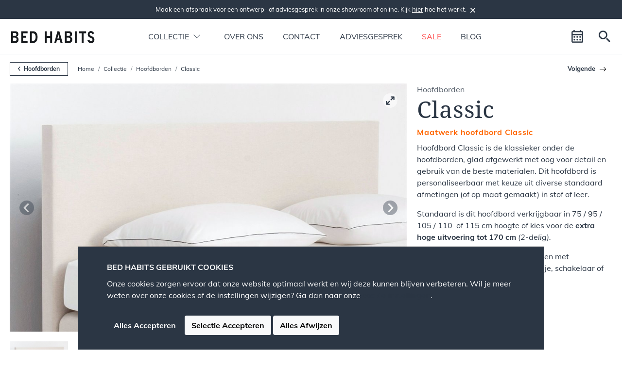

--- FILE ---
content_type: text/html; charset=utf-8
request_url: https://www.bedhabits.nl/Collectie/Hoofdborden/Classic
body_size: 240125
content:


<!DOCTYPE html>
<html lang="nl">
<head>
    <meta charset="utf-8" />
    <meta name="viewport" content="width=device-width, initial-scale=1.0" />

    <title>Collectie | Hoofdborden | Classic | Bed Habits</title>


        <meta http-equiv="last-modified" content="20250909162100">

        <meta name="description" content="Hoofdbord Classic is de klassieker onder de hoofdborden, glad afgewerkt met oog voor detail en gebruik van de beste materialen. Dit hoofdbord is personaliseerba ...">


    <link rel="preload" as="font" href="/Fonts/NotoSerif/NotoSerif-Regular.ttf?v=AdbuBBV-MUF_ecKhvrmleODrzzrC-bw0p9jY2XPjCB8" type="font/ttf" crossorigin="anonymous">
    <link rel="preload" as="font" href="/Fonts/NotoSerif/NotoSerif-Bold.ttf?v=rUeFmQZmZgSjVpsutWl-XclI1LtjUUK4KLZVASNf7Lk" type="font/ttf" crossorigin="anonymous">
    <link rel="preload" as="font" href="/Fonts/NotoSerif/NotoSerif-Italic.ttf?v=mvNijdx5Kz16J4x2WtTDRpCMOVOTbVBTGQWqQwbpwQ0" type="font/ttf" crossorigin="anonymous">

    <link rel="preload" as="font" href="/Fonts/Mulish/static/Mulish-Regular.ttf?v=6zZMfy1ZEYnsac0UOHvIs0Gb9b9Ge7o1QVHsJtAU6Fc" type="font/ttf" crossorigin="anonymous">
    <link rel="preload" as="font" href="/Fonts/Mulish/static/Mulish-Bold.ttf?v=SZxbk5sDe8WgFmg1LjN274cqJ4fnxEFPysNZ9_FRZ3o" type="font/ttf" crossorigin="anonymous">
    <link rel="preload" as="font" href="/Fonts/Mulish/static/Mulish-Italic.ttf?v=EAXDW1_gH9z9hyEb5R2jSko2JHk3uIJlGg_RWWLNDlo" type="font/ttf" crossorigin="anonymous">

    <link rel="stylesheet" href="https://fonts.googleapis.com/css2?family=Material+Symbols+Outlined:opsz,wght,FILL,GRAD@48,300,0..1,0&display=block" crossorigin="anonymous">

    
<link rel="apple-touch-icon" sizes="180x180" href="/app-icons/apple-touch-icon.png">
<link rel="icon" type="image/png" sizes="32x32" href="/app-icons/favicon-32x32.png">
<link rel="icon" type="image/png" sizes="16x16" href="/app-icons/favicon-16x16.png">
<link rel="manifest" href="/app-icons/site.webmanifest">
<link rel="mask-icon" href="/app-icons/safari-pinned-tab.svg" color="#5bbad5">
<link rel="shortcut icon" href="/app-icons/favicon.ico">
<meta name="msapplication-TileColor" content="#da532c">
<meta name="msapplication-config" content="/app-icons/browserconfig.xml">
<meta name="theme-color" content="#ffffff">

    
        <link rel="stylesheet" href="/css/_fonts.min.css?v=nqeuYvDa-gmwcfrAdjsSHn3dGkSI2WZ32cRLmztKC1I" />
        <link rel="stylesheet" href="/css/bootstrap.custom.min.css?v=j6tAnyAM0uAVkSarblUDASjBmp8zBQ9N5bReRTVVAd0" />
        <link rel="stylesheet" href="/lib/swiper/swiper-bundle.min.css?v=Q1lkPhtjUL_9bhbVQ2A-p7OThVlX55Ksf5F4qB7QsU0" />
    

    <script id="consent-mode-init-js">
    window.dataLayer = window.dataLayer || [];
    
    function gtag() {
        dataLayer.push(arguments);
    }
    
    if (localStorage.getItem('consentMode') === null) {

        gtag("consent", "default", {
            ad_storage: "denied",
            ad_user_data: "denied",
            ad_personalization: "denied",
            analytics_storage: "denied",
            functionality_storage: "denied",
            personalization_storage: "denied",
            security_storage: "granted"
        });
        //gtag("set", "ads_data_redaction", true);
        //gtag("set", "url_passthrough", true);
    } else {
        gtag('consent', 'default', JSON.parse(localStorage.getItem('consentMode')));
    }
</script>


    


    <link rel="canonical" href="https://www.bedhabits.nl/Collectie/Hoofdborden/Classic" />

    
    <script type="text/javascript" id="google-recaptcha-api" src="https://www.google.com/recaptcha/api.js?render=6LcPx80UAAAAAH8kMLumgIdfQrf2AnFmR7hXmheb"></script>
    <script type="text/javascript" id="google-recaptcha-proxy">


        function recaptchaFormCallback($form, success, failure, action) {
            action = action || $form.find("input[name='Recaptcha.Action']").val() || "pageload";

            grecaptcha.ready(function () {
                grecaptcha.execute("6LcPx80UAAAAAH8kMLumgIdfQrf2AnFmR7hXmheb", { action: action }).then(
                    function (token) {
                        $form.find("input[name='Recaptcha.Token']").val(token);
                        if (typeof success === "function") success(token);
                    },
                    function (error) {
                        alert("Recaptcha error: " + error);
                        if (typeof failure === "function") failure(error);
                    });
            });
        };

        function recaptchaFormPromise($form, action) {
            let deferred = $.Deferred();
            action = action || $form.find("input[name='Recaptcha.Action']").val() || "pageload";

            grecaptcha.ready(function () {
                grecaptcha.execute("6LcPx80UAAAAAH8kMLumgIdfQrf2AnFmR7hXmheb", { action: action }).then(
                    function (token) {
                        $form.find("input[name='Recaptcha.Token']").val(token);
                        deferred.resolve(token);
                    },
                    function (error) {
                        alert("Recaptcha error: " + error);
                        deferred.reject(error);
                    });
            });

            return deferred.promise();
        };
    </script>

    


<script type="text/javascript" id="google-tag-manager-gtm">
    (function (w, d, s, l, i) {
        w[l] = w[l] || []; w[l].push({ 'gtm.start': new Date().getTime(), event: 'gtm.js' });
        var f = d.getElementsByTagName(s)[0], j = d.createElement(s), dl = l != 'dataLayer' ? '&l=' + l : '';
        j.async = true; j.src = 'https://www.googletagmanager.com/gtm.js?id=' + i + dl; f.parentNode.insertBefore(j, f);
    })(window, document, 'script', 'dataLayer', 'GTM-5FCXVKN');

    console.log("Google Tag Manager (gtm): GTM-5FCXVKN");
</script>
<noscript>
    <iframe src="https://www.googletagmanager.com/ns.html?id=GTM-5FCXVKN" height="0" width="0" style="display:none;visibility:hidden"></iframe>
</noscript>

    


<!-- Google tag (gtag.js) -->
<script type="text/javascript" async src="https://www.googletagmanager.com/gtag/js?id=AW-1022048679"></script>
<script type="text/javascript" id="google-tag-initialisation">
    window.dataLayer = window.dataLayer || []; function gtag() { dataLayer.push(arguments); } gtag("js", new Date()); gtag("config", "AW-1022048679");
    console.log("Google Tag (gtag): AW-1022048679")
</script>

    <!-- Pinterest Tag -->
<script>
    !function (e) {
        if (!window.pintrk) {
            window.pintrk = function () { window.pintrk.queue.push(Array.prototype.slice.call(arguments)) };
            var n = window.pintrk; n.queue = [], n.version = "3.0";
            var t = document.createElement("script"); t.async = !0, t.src = e;
            var r = document.getElementsByTagName("script")[0];
            r.parentNode.insertBefore(t, r)
        }
    }('https://s.pinimg.com/ct/core.js');
    pintrk('load', '2613231799389', { em: 'e3aee7f03dd44d526dd5424dbc75a5f8d6333b0d0ab61fd991f1ad13e6538dd1' });
    pintrk('page');
</script>
<noscript>
    <img height="1" width="1" style="display:none;" alt="pinterest-noscript" src="https://ct.pinterest.com/v3/?event=init&tid=2613231799389&pd[em]=e3aee7f03dd44d526dd5424dbc75a5f8d6333b0d0ab61fd991f1ad13e6538dd1&noscript=1" />
</noscript>
<!-- end Pinterest Tag -->

    

    
        <link rel="stylesheet" href="/css/about-us.min.css?v=vpqlx6lFqJoGU4uoO0rE6Gxhzeru6j5-BR_jTKxTZ0c" />
        <link rel="stylesheet" href="/css/collection.min.css?v=GLxiaE_VmYlZ7PYqILTcty3VBinJmbPAMkydj5UDxCI" />
        <link rel="stylesheet" href="/css/contact.min.css?v=bGaxB0vtX-ahAc-YN2XnKoIwDFbrvbqjE-yO3BAIQhY" />
        <link rel="stylesheet" href="/css/home.min.css?v=NEorEfiQ0eRq-MyR-MqjndKMEEdJ9VTH_2xxerWJDIo" />
        <link rel="stylesheet" href="/css/faq.min.css?v=CJCP6cthuEME-BJF65uUkaIf8fR6Vt6ODq5w3Yh1Az8" />
        <link rel="stylesheet" href="/css/finishes.min.css?v=mhlQwkFdZdFm91E_yDCKjLJRw46AcH25gzjJ1ND_uVE" />
        <link rel="stylesheet" href="/css/infopage.min.css?v=kbEWh4mQQ1bUFPf5lzgTm8me1PCs3lGaiFNdtMsTTyg" />
        <link rel="stylesheet" href="/css/templates.min.css?v=sDvN6_tELq4pn6X-7m_HKo77t9xSDw8xEQIjd8zn5Fs" />
        <link rel="stylesheet" href="/css/sale.min.css?v=6AoRc0vIcZ9t7ArOUXQ6SS46q2UmnrHO1Frxr_5wkpk" />
        <link rel="stylesheet" href="/css/site.min.css?v=EgZfuKELtXBZY-L2fi_cKnR3UnxaEPq4F5_QUTAwhkI" />

        <link rel="stylesheet" href="/css/UI.BeforeAfter.min.css?v=Z6awK31MU1eP-OOKHGi7sfKz28mHtWAntVnxL5ARiIY" />
        <link rel="stylesheet" href="/css/UI.MoreLess.min.css?v=Cq-B9aC7pXLbzmm7YoZlUeRoDU67xuqyTNd6XBsknk0" />
        <link rel="stylesheet" href="/css/UI.NavTabs.min.css?v=L04ISm6Jt8s8lMVEG8gl2oSxJBSpM0x8jbwcwYVcrE8" />
        <link rel="stylesheet" href="/css/UI.VideoControl.min.css?v=xVaAVTnNyxsdt54G3iPt0uBkEsrwVDe3mGmr_BWGBHw" />

    
</head>

<body>
    
        <script src="/lib/jquery/dist/jquery.min.js?v=9_aliU8dGd2tb6OSsuzixeV4y_faTqgFtohetphbbj0"></script>
        <script src="/lib/jquery-cookie/jquery.cookie-1.4.1.min.js?v=1A78rJEdiWTzco6qdn3igTBv9VupN3Q1ozZNTR4WE_Y"></script>
        <script src="/lib/bootstrap-5.2.3/dist/js/bootstrap.bundle.min.js?v=lSABj6XYH05NydBq-1dvkMu6uiCc_MbLYOFGRkf3iQs"></script>
        <script src="/lib/lazysizes/lazysizes.min.js?v=PZEg-mIdptYTwWmLcBTsa99GIDZujyt7VHBZ9Lb2Jys"></script>
        <script src="/lib/masonry/masonry.pkgd.min.js?v=Nn1q_fx0H7SNLZMQ5Hw5JLaTRZp0yILA_FRexe19VdI"></script>
        <script src="/lib/swiper/swiper-bundle.min.js?v=zFJzO3NTDNuP92ZYleCxvoj2fx3Pc47Byj7EBPJyP5c"></script>
    

    
        
        <div id="topbar">
            <div class="close">
                <img src="/Images/SVG/close.svg" alt="close">
            </div>

                    <div class="py-2 content2">
                        <span>Maak een afspraak voor een ontwerp- of adviesgesprek in onze showroom of online. Kijk <a href="/Adviesgesprek"><span style="color:#ffffff;text-decoration:underline;">hier</span></a> hoe het werkt.</span>
                    </div>

            <div class="close">
                <img src="/Images/SVG/close-white.svg" alt="close">
            </div>
        </div>

    

    
        




<header id="header">

    <div id="header-menu">
        <div class="container">
            <nav class="navbar navbar-expand-bh navbar-light bg-white align-items-center">
                <button class="navbar-toggler" type="button" data-bs-toggle="offcanvas" data-bs-target="#offcanvas-menu" aria-controls="navbarSupportedContent" aria-expanded="false"
                        aria-label="Toggle navigation">
                    <span class="navbar-toggler-icon"></span>
                </button>

                <div class="navbar-brand p-0" style="flex-basis: 33%;">
                    <a href="/">
                        <img alt="logo" src="/Images/SVG/Logo.svg" />
                    </a>
                </div>

                <div class="collapse navbar-collapse" id="navbarSupportedContent">
                            <ul id="header-menu-main" class="navbar-nav mx-auto">
                        <li class="nav-item">
                            <div class="nav-link" id="header-collectie-item" role="button" aria-haspopup="true" aria-expanded="false">
                                <span>Collectie</span>
                            </div>
                        </li>
                        <li class="nav-item">
                            <a class="nav-link" href="/Over-ons">Over ons</a>
                        </li>
                        <li class="nav-item">
                            <a class="nav-link" href="/Contact">Contact</a>
                        </li>
                        <li class="nav-item">
                            <a class="nav-link" href="/Adviesgesprek">Adviesgesprek</a>
                        </li>
                        <li class="nav-item">
                            <a class="nav-link text-soft-red" href="/Sale">Sale</a>
                        </li>
                        <li class="nav-item">
                            <a class="nav-link" href="/Blog">Blog</a>
                        </li>
        </ul>

                </div>

                <div style="flex-basis:33%; text-align:right;">
                    
                            <a class="consult-text btn btn-info" href="/Maak-een-afspraak" role="button" aria-label="Maak een afspraak">Maak een afspraak</a>
        <a class="consult-icon btn btn-info" href="/Maak-een-afspraak" role="button" aria-label="Maak een afspraak" data-bs-toggle="tooltip" data-bs-placement="bottom" data-bs-title="Maak een afspraak" data-bs-custom-class="tooltip-dark-blue">&nbsp;</a>

                            <a id="search-popup-icon" class="btn btn-sm search" role="button" data-bs-toggle="offcanvas" data-bs-target="#popup-search" aria-controls="popup-search" aria-label="open search popup"></a>

                </div>
            </nav>
        </div>
    </div>


            <div id="header-collectie-menu" class="dropdown-menu" aria-labelledby="header-collectie-item">
            <div class="container">
                <div class="d-flex flex-row ">
                            <div class="d-flex flex-column">
                                <a class="dropdown-item fw-bold" href="/Collectie/Slapen">Slapen</a>

                                        <a class="dropdown-item" href="/Collectie/Bedden">Design bedden</a>
                                        <a class="dropdown-item" href="/Collectie/Boxsprings">Boxsprings</a>
                                        <a class="dropdown-item" href="/Collectie/Matrassen">Matrassen</a>
                                        <a class="dropdown-item" href="/Collectie/Hoofdborden">Hoofdborden</a>
                                        <a class="dropdown-item" href="/Collectie/Slaapbanken">Slaapbanken</a>
                                        <a class="dropdown-item" href="/Collectie/Opklapbedden">Opklapbedden</a>
                                        <a class="dropdown-item" href="/Collectie/Kinderkamers">Kinderkamers</a>
                                        <a class="dropdown-item" href="/Collectie/Jongerenkamers">Jongerenkamers</a>
                            </div>
                            <div class="d-flex flex-column">
                                <a class="dropdown-item fw-bold" href="/Collectie/Opbergen">Opbergen</a>

                                        <a class="dropdown-item" href="/Collectie/Kledingkasten">Kledingkasten</a>
                                        <a class="dropdown-item" href="/Collectie/Kledingkasten/Inloopkasten">Inloopkasten</a>
                                        <a class="dropdown-item" href="/Collectie/Wandkasten">Wandkasten</a>
                                        <a class="dropdown-item" href="/Collectie/Nachtkastjes">Nachtkastjes</a>
                                        <a class="dropdown-item" href="/Collectie/Dressoirs">Dressoirs</a>
                            </div>
                            <div class="d-flex flex-column">
                                <a class="dropdown-item fw-bold" href="/Collectie/Aankleding">Aankleding</a>

                                        <a class="dropdown-item" href="/Collectie/Bedtextiel">Bedtextiel</a>
                                        <a class="dropdown-item" href="/Collectie/Verlichting">Verlichting</a>
                            </div>
                            <div class="d-flex flex-column">
                                <a class="dropdown-item fw-bold" href="/Collectie/Overige-meubels">Overige meubels</a>

                                        <a class="dropdown-item" href="/Collectie/Tafels">Tafels</a>
                                        <a class="dropdown-item" href="/Collectie/Stoelen">Stoelen</a>
                                        <a class="dropdown-item" href="/Collectie/Fauteuils">Fauteuils</a>
                                        <a class="dropdown-item" href="/Collectie/Banken">Banken</a>
                            </div>
                            <div class="d-flex flex-column">
                                <a class="dropdown-item fw-bold" href="/Collectie/Design-Studio">Design Studio</a>

                                        <a class="dropdown-item" href="/Collectie/Jongerenkamers">Jongerenkamers</a>
                                        <a class="dropdown-item" href="/Collectie/Kinderkamers">Kinderkamers</a>
                            </div>
                </div>
            </div>
                    <div id="header-collectie-items" class="container d-none">
            <div class="row">
                    <div class="col-12 col-sm-6 col-lg-4 mb-3" data-index="0">
                        <a href="/Collectie/Bedden">
                            <div class="product-image  zoom-hovered" style="aspect-ratio:960 / 600;">
                                        <img src="[data-uri]" data-src="https://cdn1.bedhabits.nl/Content/Pages/Collectie/Bedden/design-bed-bed-habits.jpg?Method=Scale&amp;Width=960&amp;Height=600" alt="design bed bed habits" class="lazyload" />
                            </div>

                            <div class="product-text h3 my-2">
                                Design bedden
                            </div>
                        </a>
                    </div>
                    <div class="col-12 col-sm-6 col-lg-4 mb-3" data-index="1">
                        <a href="/Collectie/Kledingkasten">
                            <div class="product-image  zoom-hovered" style="aspect-ratio:960 / 600;">
                                        <img src="[data-uri]" data-src="https://cdn1.bedhabits.nl/Content/Pages/Collectie/Kledingkasten/kledingkast-NM.jpg?Method=Scale&amp;Width=960&amp;Height=600" alt="kledingkast NM" class="lazyload" />
                            </div>

                            <div class="product-text h3 my-2">
                                Kledingkasten
                            </div>
                        </a>
                    </div>
                    <div class="col-12 col-sm-6 col-lg-4 mb-3" data-index="2">
                        <a href="/Collectie/Kledingkasten/Inloopkasten">
                            <div class="product-image  zoom-hovered" style="aspect-ratio:960 / 600;">
                                        <img src="[data-uri]" data-src="https://cdn1.bedhabits.nl/Content/Pages/Collectie/Inloopkasten/inloopkast-bed-habits.jpg?Method=Scale&amp;Width=960&amp;Height=600" alt="inloopkast bed habits" class="lazyload" />
                            </div>

                            <div class="product-text h3 my-2">
                                Inloopkasten
                            </div>
                        </a>
                    </div>
                    <div class="col-12 col-sm-6 col-lg-4 mb-3" data-index="3">
                        <a href="/Collectie/Wandkasten">
                            <div class="product-image  zoom-hovered" style="aspect-ratio:960 / 600;">
                                        <img src="[data-uri]" data-src="https://cdn1.bedhabits.nl/Content/Pages/Collectie/Wandkasten/wandkast-bed-habits-2.jpg?Method=Scale&amp;Width=960&amp;Height=600" alt="wandkast bed habits 2" class="lazyload" />
                            </div>

                            <div class="product-text h3 my-2">
                                Wandkasten
                            </div>
                        </a>
                    </div>
                    <div class="col-12 col-sm-6 col-lg-4 mb-3" data-index="4">
                        <a href="/Collectie/Opklapbedden">
                            <div class="product-image  zoom-hovered" style="aspect-ratio:960 / 600;">
                                        <img src="[data-uri]" data-src="https://cdn1.bedhabits.nl/Content/Pages/Collectie/Opklapbedden/opklapbed.jpg?Method=Scale&amp;Width=960&amp;Height=600" alt="opklapbed" class="lazyload" />
                            </div>

                            <div class="product-text h3 my-2">
                                Opklapbedden
                            </div>
                        </a>
                    </div>
                    <div class="col-12 col-sm-6 col-lg-4 mb-3" data-index="5">
                        <a href="/Collectie/Roomdividers">
                            <div class="product-image  zoom-hovered" style="aspect-ratio:960 / 600;">
                                        <img src="[data-uri]" data-src="https://cdn1.bedhabits.nl/Content/Pages/Collectie/Roomdividers/Roomdivider-wandkast-Dedalo-BedHabits-33.jpg?Method=Scale&amp;Width=960&amp;Height=600" alt="Roomdivider wandkast Dedalo BedHabits 33" class="lazyload" />
                            </div>

                            <div class="product-text h3 my-2">
                                Roomdividers
                            </div>
                        </a>
                    </div>
                    <div class="col-12 col-sm-6 col-lg-4 mb-3" data-index="6">
                        <a href="/Collectie/Slaapbanken">
                            <div class="product-image  zoom-hovered" style="aspect-ratio:960 / 600;">
                                        <img src="[data-uri]" data-src="https://cdn1.bedhabits.nl/Content/Pages/Collectie/Slaapbanken/slaapbank.jpg?Method=Scale&amp;Width=960&amp;Height=600" alt="slaapbank" class="lazyload" />
                            </div>

                            <div class="product-text h3 my-2">
                                Slaapbanken
                            </div>
                        </a>
                    </div>
                    <div class="col-12 col-sm-6 col-lg-4 mb-3" data-index="7">
                        <a href="/Collectie/Nachtkastjes">
                            <div class="product-image  zoom-hovered" style="aspect-ratio:960 / 600;">
                                        <img src="[data-uri]" data-src="https://cdn1.bedhabits.nl/Content/Pages/Collectie/Nachtkastjes/dressoirs-en-nachtkastjes-bed-habits-2.jpg?Method=Scale&amp;Width=960&amp;Height=600" alt="dressoirs en nachtkastjes bed habits 2" class="lazyload" />
                            </div>

                            <div class="product-text h3 my-2">
                                Nachtkastjes
                            </div>
                        </a>
                    </div>
                    <div class="col-12 col-sm-6 col-lg-4 mb-3" data-index="8">
                        <a href="/Collectie/Dressoirs">
                            <div class="product-image  zoom-hovered" style="aspect-ratio:960 / 600;">
                                        <img src="[data-uri]" data-src="https://cdn1.bedhabits.nl/Content/Pages/Collectie/Dressoirs/Ladekast-Sideboard-SerieN-BedHabits-13.jpg?Method=Scale&amp;Width=960&amp;Height=600" alt="Ladekast Sideboard SerieN BedHabits 13" class="lazyload" />
                            </div>

                            <div class="product-text h3 my-2">
                                Dressoirs
                            </div>
                        </a>
                    </div>
                    <div class="col-12 col-sm-6 col-lg-4 mb-3" data-index="9">
                        <a href="/Collectie/Boxsprings">
                            <div class="product-image  zoom-hovered" style="aspect-ratio:960 / 600;">
                                        <img src="[data-uri]" data-src="https://cdn1.bedhabits.nl/Content/Pages/Collectie/Boxsprings/boxspring-bed-habits.jpg?Method=Scale&amp;Width=960&amp;Height=600" alt="boxspring bed habits" class="lazyload" />
                            </div>

                            <div class="product-text h3 my-2">
                                Boxsprings
                            </div>
                        </a>
                    </div>
                    <div class="col-12 col-sm-6 col-lg-4 mb-3" data-index="10">
                        <a href="/Collectie/Hoofdborden">
                            <div class="product-image  zoom-hovered" style="aspect-ratio:960 / 600;">
                                        <img src="[data-uri]" data-src="https://cdn1.bedhabits.nl/Content/Pages/Collectie/Hoofdborden/hoofdbord-diamont-edge-low-bed-habits-zijkant.jpg?Method=Scale&amp;Width=960&amp;Height=600" alt="hoofdbord diamont edge low bed habits zijkant" class="lazyload" />
                            </div>

                            <div class="product-text h3 my-2">
                                Hoofdborden
                            </div>
                        </a>
                    </div>
                    <div class="col-12 col-sm-6 col-lg-4 mb-3" data-index="11">
                        <a href="/Collectie/Matrassen">
                            <div class="product-image  zoom-hovered" style="aspect-ratio:960 / 600;">
                                        <img src="[data-uri]" data-src="https://cdn1.bedhabits.nl/Content/Pages/Collectie/Matrassen/eco matras-pocketveer-matras-bed habits.jpg?Method=Scale&amp;Width=960&amp;Height=600" alt="eco matras pocketveer matras bed habits" class="lazyload" />
                            </div>

                            <div class="product-text h3 my-2">
                                Matrassen
                            </div>
                        </a>
                    </div>
                    <div class="col-12 col-sm-6 col-lg-4 mb-3" data-index="12">
                        <a href="/Collectie/Verlichting">
                            <div class="product-image  zoom-hovered" style="aspect-ratio:960 / 600;">
                                        <img src="[data-uri]" data-src="https://cdn1.bedhabits.nl/Content/Pages/Collectie/Verlichting/design-lampen-bed-habits.jpg?Method=Scale&amp;Width=960&amp;Height=600" alt="design lampen bed habits" class="lazyload" />
                            </div>

                            <div class="product-text h3 my-2">
                                Verlichting
                            </div>
                        </a>
                    </div>
                    <div class="col-12 col-sm-6 col-lg-4 mb-3" data-index="13">
                        <a href="/Collectie/Bedtextiel">
                            <div class="product-image  zoom-hovered" style="aspect-ratio:960 / 600;">
                                        <img src="[data-uri]" data-src="https://cdn1.bedhabits.nl/Content/Pages/Collectie/Bedtextiel/bedtextiel-2-bed-habits.jpg?Method=Scale&amp;Width=960&amp;Height=600" alt="bedtextiel 2 bed habits" class="lazyload" />
                            </div>

                            <div class="product-text h3 my-2">
                                Bedtextiel
                            </div>
                        </a>
                    </div>
                    <div class="col-12 col-sm-6 col-lg-4 mb-3" data-index="14">
                        <a href="/Collectie/Kinderkamers">
                            <div class="product-image  zoom-hovered" style="aspect-ratio:960 / 600;">
                                        <img src="[data-uri]" data-src="https://cdn1.bedhabits.nl/Content/Pages/Collectie/Kinderkamers/NIDI_2023_02.png?Method=Scale&amp;Width=960&amp;Height=600" alt="NIDI 2023 02" class="lazyload" />
                            </div>

                            <div class="product-text h3 my-2">
                                Kinderkamers
                            </div>
                        </a>
                    </div>
                    <div class="col-12 col-sm-6 col-lg-4 mb-3" data-index="15">
                        <a href="/Collectie/Jongerenkamers">
                            <div class="product-image  zoom-hovered" style="aspect-ratio:960 / 600;">
                                        <img src="[data-uri]" data-src="https://cdn1.bedhabits.nl/Content/Pages/Collectie/Jongerenkamers/NIDI_2023_02.jpg?Method=Scale&amp;Width=960&amp;Height=600" alt="NIDI 2023 02" class="lazyload" />
                            </div>

                            <div class="product-text h3 my-2">
                                Jongerenkamers
                            </div>
                        </a>
                    </div>
            </div>
        </div>

        </div>

            <div id="offcanvas-menu" class="offcanvas offcanvas-left" tabindex="-1">
            <div class="offcanvas-header back-dark-blue">
                <a href="/">
                    <img alt="logo" src="/Images/SVG/logo-white.svg" style="height:22px; display:block;" />
                </a>
                <button type="button" class="btn-close btn-close-white-bh text-reset" data-bs-dismiss="offcanvas" aria-label="Close"></button>
            </div>

            <div class="offcanvas-body">

                <form class="form-inline my-2 my-lg-0 form-search" action="/Search" method="post">
                    <input type="search" name="search" class="form-control" placeholder="Waar ben je naar op zoek?" value="" aria-label="Search" />
                </form>

                <ul id="offcanvas-menu-main" class="nav flex-column ">
                                <li class="nav-item border-bottom">
                                    <div id="offcanvas-collectie-item" class="nav-link submenu collectie" role="button" data-bs-toggle="offcanvas" data-bs-target="#offcanvas-collectie-menu" aria-haspopup="true" aria-expanded="false">
                                        Collectie
                                    </div>
                                </li>
                                <li class="nav-item border-bottom">
                                    <a class="nav-link" href="/Over-ons">Over ons</a>
                                </li>
                                <li class="nav-item border-bottom">
                                    <a class="nav-link" href="/Contact">Contact</a>
                                </li>
                                <li class="nav-item border-bottom">
                                    <a class="nav-link" href="/Adviesgesprek">Adviesgesprek</a>
                                </li>
                                <li class="nav-item border-bottom">
                                    <a class="nav-link text-soft-red" href="/Sale">Sale</a>
                                </li>
                                <li class="nav-item border-bottom">
                                    <a class="nav-link" href="/Blog">Blog</a>
                                </li>
                </ul>
            </div>
        </div>

            <div id="offcanvas-collectie-menu" class="offcanvas offcanvas-left" tabindex="-1">
            <div class="offcanvas-header back-dark-blue">
                <a href="/">
                    <img alt="logo" src="/Images/SVG/logo-white.svg" style="height:22px; display:block;" />
                </a>
                <button type="button" class="btn-close btn-close-white-bh text-reset" data-bs-dismiss="offcanvas" aria-label="Close"></button>
            </div>

            <div class="offcanvas-body">

                <div role="button" class="button-back py-3" onclick="$('#offcanvas-menu').offcanvas('show');$('#offcanvas-collectie-menu').offcanvas('hide')" aria-label="Back">Terug</div>

                <form class="form-inline my-2 my-lg-0 form-search" action="/Search" method="post">
                    <input type="search" name="search" class="form-control" placeholder="Waar ben je naar op zoek?" value="" aria-label="Search" />
                </form>

                <div id="offcanvas-collectie-accordion" class="accordion accordion-flush border-top">

                            <div class="accordion-item">
                                <div class="accordion-header" id="accordion-header-16b67f73-fa5a-4d95-b42b-7511c76237ce">
                                    <button class="accordion-button collapsed" type="button" data-bs-toggle="collapse" data-bs-target="#accordion-item-16b67f73-fa5a-4d95-b42b-7511c76237ce" aria-expanded="true" aria-controls="accordion-item-16b67f73-fa5a-4d95-b42b-7511c76237ce">
                                        Slapen
                                    </button>
                                </div>

                                <div id="accordion-item-16b67f73-fa5a-4d95-b42b-7511c76237ce" class="accordion-collapse collapse" aria-labelledby="accordion-item-16b67f73-fa5a-4d95-b42b-7511c76237ce">
                                    <div class="accordion-body py-0">
                                        <div class="nav flex-column">
                                                    <a class="nav-item" href="/Collectie/Bedden">Design bedden</a>
                                                    <a class="nav-item" href="/Collectie/Boxsprings">Boxsprings</a>
                                                    <a class="nav-item" href="/Collectie/Matrassen">Matrassen</a>
                                                    <a class="nav-item" href="/Collectie/Hoofdborden">Hoofdborden</a>
                                                    <a class="nav-item" href="/Collectie/Slaapbanken">Slaapbanken</a>
                                                    <a class="nav-item" href="/Collectie/Opklapbedden">Opklapbedden</a>
                                                    <a class="nav-item" href="/Collectie/Kinderkamers">Kinderkamers</a>
                                                    <a class="nav-item" href="/Collectie/Jongerenkamers">Jongerenkamers</a>
                                        </div>
                                    </div>
                                </div>
                            </div>
                            <div class="accordion-item">
                                <div class="accordion-header" id="accordion-header-1ba4685f-a87a-4b75-88fa-ef96238d9bbc">
                                    <button class="accordion-button collapsed" type="button" data-bs-toggle="collapse" data-bs-target="#accordion-item-1ba4685f-a87a-4b75-88fa-ef96238d9bbc" aria-expanded="true" aria-controls="accordion-item-1ba4685f-a87a-4b75-88fa-ef96238d9bbc">
                                        Opbergen
                                    </button>
                                </div>

                                <div id="accordion-item-1ba4685f-a87a-4b75-88fa-ef96238d9bbc" class="accordion-collapse collapse" aria-labelledby="accordion-item-1ba4685f-a87a-4b75-88fa-ef96238d9bbc">
                                    <div class="accordion-body py-0">
                                        <div class="nav flex-column">
                                                    <a class="nav-item" href="/Collectie/Kledingkasten">Kledingkasten</a>
                                                    <a class="nav-item" href="/Collectie/Kledingkasten/Inloopkasten">Inloopkasten</a>
                                                    <a class="nav-item" href="/Collectie/Wandkasten">Wandkasten</a>
                                                    <a class="nav-item" href="/Collectie/Nachtkastjes">Nachtkastjes</a>
                                                    <a class="nav-item" href="/Collectie/Dressoirs">Dressoirs</a>
                                        </div>
                                    </div>
                                </div>
                            </div>
                            <div class="accordion-item">
                                <div class="accordion-header" id="accordion-header-33020a14-5074-4ce4-b655-c8dbeb15af05">
                                    <button class="accordion-button collapsed" type="button" data-bs-toggle="collapse" data-bs-target="#accordion-item-33020a14-5074-4ce4-b655-c8dbeb15af05" aria-expanded="true" aria-controls="accordion-item-33020a14-5074-4ce4-b655-c8dbeb15af05">
                                        Aankleding
                                    </button>
                                </div>

                                <div id="accordion-item-33020a14-5074-4ce4-b655-c8dbeb15af05" class="accordion-collapse collapse" aria-labelledby="accordion-item-33020a14-5074-4ce4-b655-c8dbeb15af05">
                                    <div class="accordion-body py-0">
                                        <div class="nav flex-column">
                                                    <a class="nav-item" href="/Collectie/Bedtextiel">Bedtextiel</a>
                                                    <a class="nav-item" href="/Collectie/Verlichting">Verlichting</a>
                                        </div>
                                    </div>
                                </div>
                            </div>
                            <div class="accordion-item">
                                <div class="accordion-header" id="accordion-header-977c623b-0c5b-45ee-9bae-9476a8e034b8">
                                    <button class="accordion-button collapsed" type="button" data-bs-toggle="collapse" data-bs-target="#accordion-item-977c623b-0c5b-45ee-9bae-9476a8e034b8" aria-expanded="true" aria-controls="accordion-item-977c623b-0c5b-45ee-9bae-9476a8e034b8">
                                        Overige meubels
                                    </button>
                                </div>

                                <div id="accordion-item-977c623b-0c5b-45ee-9bae-9476a8e034b8" class="accordion-collapse collapse" aria-labelledby="accordion-item-977c623b-0c5b-45ee-9bae-9476a8e034b8">
                                    <div class="accordion-body py-0">
                                        <div class="nav flex-column">
                                                    <a class="nav-item" href="/Collectie/Tafels">Tafels</a>
                                                    <a class="nav-item" href="/Collectie/Stoelen">Stoelen</a>
                                                    <a class="nav-item" href="/Collectie/Fauteuils">Fauteuils</a>
                                                    <a class="nav-item" href="/Collectie/Banken">Banken</a>
                                        </div>
                                    </div>
                                </div>
                            </div>
                            <div class="accordion-item">
                                <div class="accordion-header" id="accordion-header-fa9ec1a2-9d48-47d0-aa01-b4e44e24bb93">
                                    <button class="accordion-button collapsed" type="button" data-bs-toggle="collapse" data-bs-target="#accordion-item-fa9ec1a2-9d48-47d0-aa01-b4e44e24bb93" aria-expanded="true" aria-controls="accordion-item-fa9ec1a2-9d48-47d0-aa01-b4e44e24bb93">
                                        Design Studio
                                    </button>
                                </div>

                                <div id="accordion-item-fa9ec1a2-9d48-47d0-aa01-b4e44e24bb93" class="accordion-collapse collapse" aria-labelledby="accordion-item-fa9ec1a2-9d48-47d0-aa01-b4e44e24bb93">
                                    <div class="accordion-body py-0">
                                        <div class="nav flex-column">
                                                    <a class="nav-item" href="/Collectie/Jongerenkamers">Jongerenkamers</a>
                                                    <a class="nav-item" href="/Collectie/Kinderkamers">Kinderkamers</a>
                                        </div>
                                    </div>
                                </div>
                            </div>
                </div>
            </div>
        </div>

            <div id="popup-search" class="offcanvas offcanvas-top" tabindex="-1">
            <div class="offcanvas-header">
                <div class="container">
                    <div class="search-label">Zoeken</div>
                    <input type="search" name="search" class="form-control form-control-lg border-0 w-100 bg-transparent" placeholder="Waar ben je naar op zoek?" value="" tabindex="1" autocomplete="off" />
                </div>
                <button type="button" class="btn-close text-reset align-self-start" data-bs-dismiss="offcanvas" aria-label="Close"></button>
            </div>
            <div class="offcanvas-body">
                <div class="search-results container">
                </div>
            </div>
        </div>


</header>

    

    <main id="main" class="flex-grow-1 position-relative">
        

        








<div class="container">
    <nav class="navigation">

        
    <a class="nav-return-to" href="/Collectie/Hoofdborden#Classic">
        <div class="nav-fill">
            <img src="/Images/SVG/arrow-left.svg" alt="return" />
            <span>Hoofdborden</span>
        </div>
    </a>


        <ol class="breadcrumb">
                <li class="breadcrumb-item"><a href="/">Home</a></li>

                <li class="breadcrumb-item"><a href="/Collectie">Collectie</a></li>
                <li class="breadcrumb-item"><a href="/Collectie/Hoofdborden#Classic">Hoofdborden</a></li>
                <li class="breadcrumb-item"><a href="/Collectie/Hoofdborden/Classic">Classic</a></li>
        </ol>

        <div class="spacer"></div>

        

        
    <a class="nav-next" href="/Collectie/Hoofdborden/Classic-Edge" title="Classic Edge">
        <div class="nav-fill">
            <span>Volgende</span>
            <img src="/Images/arrow-right.svg" alt="next" />
        </div>
    </a>


    </nav>
    
<a class="nav-top center on-scroll" role="button" title="Top">
    <div class="nav-fill">
        <span>Top</span>
        <img src="/Images/svg/arrow-up-white.svg" alt="top" />
    </div>
</a>

</div>


<div id="product-item">
    <div class="container no-background mt-0">
        <div class="panels">
            <div class="panel1">
                <div class="sticky-top">
                    <div class="d-flex flex-column position-relative">

                                    <div id="carousel1" class="swiper w-100" style="aspect-ratio: 1088 / 680;">
                <div class="swiper-wrapper">
                                    <div class="swiper-slide active" data-index="0">
                                        <div style="aspect-ratio: 1088 / 680;">
                                            <img src="https://cdn1.bedhabits.nl/Product/Hoofdborden/Classic/hoofdbord-basic-bed-habits-zijkant-1920-x-1200.jpg?Method=Scale&amp;Width=1088&amp;Height=680" alt="hoofdbord basic bed habits zijkant 1920 x 1200" class="d-block w-100 pe-none" />
                                        </div>
                                    </div>
                                    <div class="swiper-slide " data-index="1">
                                        <div style="aspect-ratio: 1088 / 680;">
                                            <img src="https://cdn1.bedhabits.nl/Product/Hoofdborden/Classic/hoofdbord-standard-low-bed-habits-voorkant.jpg?Method=Scale&amp;Width=1088&amp;Height=680" alt="hoofdbord standard low bed habits voorkant" class="d-block w-100 pe-none" />
                                        </div>
                                    </div>
                                    <div class="swiper-slide " data-index="2">
                                        <div style="aspect-ratio: 1088 / 680;">
                                            <img src="https://cdn1.bedhabits.nl/Product/Hoofdborden/Classic/Classic-Extra-hoog-vs-standaard-hoofdbord-slider-Bed-habits.jpg?Method=Scale&amp;Width=1088&amp;Height=680" alt="Classic Extra hoog vs standaard hoofdbord slider Bed habits" class="d-block w-100 pe-none" />
                                        </div>
                                    </div>
                                    <div class="swiper-slide " data-index="3">
                                        <div style="aspect-ratio: 1088 / 680;">
                                            <img src="https://cdn1.bedhabits.nl/Product/Hoofdborden/Classic/Hoofdbord-Standard-75-sfeer-BedHabits-p19,5.jpg?Method=Scale&amp;Width=1088&amp;Height=680" alt="Hoofdbord Standard 75 sfeer BedHabits p19,5" class="d-block w-100 pe-none" />
                                        </div>
                                    </div>
                </div>

                    <div class="swiper-pagination"></div>
                    <button class="carousel-control-prev" type="button" data-bs-target="#carousel1" data-bs-slide="prev">
                        <span class="carousel-control-prev-icon" aria-hidden="true"></span>
                        <span class="visually-hidden">Previous</span>
                    </button>
                    <button class="carousel-control-next" type="button" data-bs-target="#carousel1" data-bs-slide="next">
                        <span class="carousel-control-next-icon" aria-hidden="true"></span>
                        <span class="visually-hidden">Next</span>
                    </button>

                <a class="open-modal d-none d-sm-block" href="#" role="button">
                    <span class="visually-hidden">Fullscreen</span>
                </a>
            </div>


                        <div class="row mt-3 thumbs-pricing">
                            <div class="col-6 thumbs-part">
                                            <div id="carousel2" class="swiper">
                <div class="swiper-wrapper">
                        <div class="swiper-slide">
                            <div style="aspect-ratio: 1088 / 680;" data-index="0">
                                <img src="https://cdn1.bedhabits.nl/Product/Hoofdborden/Classic/hoofdbord-basic-bed-habits-zijkant-1920-x-1200.jpg?Method=Scale&amp;Width=1088&amp;Height=680" alt="hoofdbord basic bed habits zijkant 1920 x 1200" class="d-block w-100 pe-none" />
                            </div>
                        </div>
                        <div class="swiper-slide">
                            <div style="aspect-ratio: 1088 / 680;" data-index="1">
                                <img src="https://cdn1.bedhabits.nl/Product/Hoofdborden/Classic/hoofdbord-standard-low-bed-habits-voorkant.jpg?Method=Scale&amp;Width=1088&amp;Height=680" alt="hoofdbord standard low bed habits voorkant" class="d-block w-100 pe-none" />
                            </div>
                        </div>
                        <div class="swiper-slide">
                            <div style="aspect-ratio: 1088 / 680;" data-index="2">
                                <img src="https://cdn1.bedhabits.nl/Product/Hoofdborden/Classic/Classic-Extra-hoog-vs-standaard-hoofdbord-slider-Bed-habits.jpg?Method=Scale&amp;Width=1088&amp;Height=680" alt="Classic Extra hoog vs standaard hoofdbord slider Bed habits" class="d-block w-100 pe-none" />
                            </div>
                        </div>
                        <div class="swiper-slide">
                            <div style="aspect-ratio: 1088 / 680;" data-index="3">
                                <img src="https://cdn1.bedhabits.nl/Product/Hoofdborden/Classic/Hoofdbord-Standard-75-sfeer-BedHabits-p19,5.jpg?Method=Scale&amp;Width=1088&amp;Height=680" alt="Hoofdbord Standard 75 sfeer BedHabits p19,5" class="d-block w-100 pe-none" />
                            </div>
                        </div>
                </div>
            </div>
            <button class="carousel-control-next" type="button" data-bs-target="#carousel2" data-bs-slide="next">
                <span class="carousel-control-next-icon" aria-hidden="true"></span>
                <span class="visually-hidden">Next</span>
            </button>

                            </div>
                            <div class="col-6 pricing-part">
                                            <div class="pricing">
                <span class="from">Vanaf</span>
                <span class="retail">€&nbsp;535</span>


                <span class="others">
                    
                </span>

                <span class="others">
                    
                </span>
            </div>

                                <div class="navigate-down" onclick="$('.navigate-down-target')[0].scrollIntoView()">
                                    <img src="/Images/SVG/slider-down.svg" alt="down" />
                                </div>
                            </div>
                        </div>
                    </div>
                </div>
            </div>

            <div class="panel2">
                <div class="sticky-top">
                    <div class="d-flex flex-column align-content-stretch h-100">
                                <div class="product-group">
            <span>
                <img src="/Images/SVG/arrow-left.svg" alt="return" />
                <a href="/Collectie/Hoofdborden">Hoofdborden</a>
            </span>
        </div>
            <h1 class="intro-head h4">
                Maatwerk hoofdbord Classic
            </h1>
        <h2 class="product-text h1">Classic</h2>
            <div class="pricing-part mb-3">
                            <div class="pricing">
                <span class="from">Vanaf</span>
                <span class="retail">€&nbsp;535</span>


                <span class="others">
                    
                </span>

                <span class="others">
                    
                </span>
            </div>

            </div>
            <div class="intro-body more-less-lines" data-lines="3" data-more="Lees meer" data-less="Toon minder">
                <p>Hoofdbord Classic is de klassieker onder de hoofdborden, glad afgewerkt met oog voor detail en gebruik van de beste materialen. Dit hoofdbord is personaliseerbaar met keuze uit diverse standaard afmetingen (of op maat gemaakt) in stof of leer. </p><p>Standaard is dit hoofdbord verkrijgbaar in 75 / 95 / 105 / 110&nbsp; of 115 cm hoogte of kies voor de <strong>extra hoge uitvoering tot 170 cm</strong> <em>(2-delig).&nbsp;</em></p><p><em></em>Dit hoofdbord kan uitgevoerd worden met uitsparingen voor b.v. een leeslampje, schakelaar of een stopcontact.<br /></p>
            </div>
            <div class="popup-buttons my-3">
                    <button id="#button-Lookbook" class="btn popup-button d-md-none" type="button" data-bs-toggle="offcanvas" data-bs-target="#popup-Lookbook" aria-controls="popup-Lookbook">
                        Lookbook
                    </button>
                    <button id="#button-0b3dd207-3743-427c-bb8a-3d9ce6f94cf1" class="btn popup-button " type="button" data-bs-toggle="offcanvas" data-bs-target="#popup-0b3dd207-3743-427c-bb8a-3d9ce6f94cf1" aria-controls="popup-0b3dd207-3743-427c-bb8a-3d9ce6f94cf1">
                        AFMETINGEN
                    </button>
                    <button id="#button-0cbad176-e587-45e5-bf8f-3bc8172ec9ec" class="btn popup-button " type="button" data-bs-toggle="offcanvas" data-bs-target="#popup-0cbad176-e587-45e5-bf8f-3bc8172ec9ec" aria-controls="popup-0cbad176-e587-45e5-bf8f-3bc8172ec9ec">
                        Materiaal & kleuren
                    </button>
            </div>
        <div class="contact-buttons mt-1">

            <a class="btn btn-dark" href="/Maak-een-afspraak">Maak een afspraak</a>
            <span class="spacer"></span>
            <a class="btn btn-link" href="/Contact">Bezoek onze showroom</a>
        </div>
        

<div class="product-item-services">
    <hr />
    <div class="back-warm-grey p-3">
        <table>
                <tr>
                    <td class="icon">
                            <img src="https://cdn1.bedhabits.nl/Content/Algemeen/Product services list/schedule.svg" class="pe-none" />
                    </td>
                    <td class="text">Uitgebreid advies op <a href="/Maak-een-afspraak">afspraak</a>.</td>
                </tr>
                <tr>
                    <td class="icon">
                            <img src="https://cdn1.bedhabits.nl/Content/Algemeen/Product services list/Inspiration.svg" class="pe-none" />
                    </td>
                    <td class="text">Inspirerende showroom.&nbsp;</td>
                </tr>
                <tr>
                    <td class="icon">
                            <img src="https://cdn1.bedhabits.nl/Content/Algemeen/Product services list/delivery.svg" class="pe-none" />
                    </td>
                    <td class="text">Levering en installatie door <a href="/Levering-en-montage"><span style="text-decoration:underline;">vakkundig montageteam</span></a>.</td>
                </tr>
        </table>
    </div>
</div>

                    </div>
                </div>
            </div>
        </div>

    </div>
    <div class="navigate-down-target"></div>

                

<div class="template-center no-background" style="">
    <div class="container">

            <div class="template-header col-12 col-md-10 col-lg-8 col-xl-8 mx-auto">
                    <h2 class="heading2">Tijdloos design</h2>

            </div>

        <div class="template-content card col-12 col-md-10 col-lg-8 col-xl-8 mx-auto">

                <div style="aspect-ratio:1280 / 800; overflow:hidden;">
                    <img class="card-img rounded-0 pe-none" src="https://cdn1.bedhabits.nl/Product/Hoofdborden/Classic/Hoofdbord-Standard-75-sfeer-BedHabits-p19,5.jpg?Method=Scale&amp;Width=1280&amp;Height=800" alt="Hoofdbord Standard 75 sfeer BedHabits p19,5" />
                </div>



        </div>

    </div>
</div>

                



<div class="template-info-cards no-background" style="">
    <div class="container">

            <div class="template-header col-12 col-md-10 col-lg-8 col-xl-8 mx-auto">
                    <h2 class="heading2">Bekijk ook deze modellen</h2>

            </div>

        <div class="template-content">
                <div class="row">
                        <div class="col-3">
                            <div class="card" data-route="/Collectie/Hoofdborden/Classic-Edge">
                                        <div class="zoom-hovered">
                                            <div class="w-100" style="aspect-ratio:960 / 600;">
                                                <img src="https://cdn1.bedhabits.nl/Product/Hoofdborden/Classic/hoofdbord-standard-edge-low-bed-habits-voorkant.jpg?Method=Scale&amp;Width=960&amp;Height=600" alt="hoofdbord standard edge low bed habits voorkant" class="d-block w-100 pe-none" />
                                            </div>
                                        </div>


                                    <div class="border">
                                            <h3 class="head">Classic Edge</h3>

                                    </div>
                            </div>
                        </div>
                        <div class="col-3">
                            <div class="card" data-route="/Collectie/Hoofdborden/Square">
                                        <div class="zoom-hovered">
                                            <div class="w-100" style="aspect-ratio:960 / 600;">
                                                <img src="https://cdn1.bedhabits.nl/Product/Hoofdborden/Classic/hoofdbord-square-low-bed-habits-voorkant.jpg?Method=Scale&amp;Width=960&amp;Height=600" alt="hoofdbord square low bed habits voorkant" class="d-block w-100 pe-none" />
                                            </div>
                                        </div>


                                    <div class="border">
                                            <h3 class="head">Square</h3>

                                    </div>
                            </div>
                        </div>
                        <div class="col-3">
                            <div class="card" data-route="/Collectie/Hoofdborden/Capiton">
                                        <div class="zoom-hovered">
                                            <div class="w-100" style="aspect-ratio:960 / 600;">
                                                <img src="https://cdn1.bedhabits.nl/Product/Hoofdborden/Classic/hoofdbord-capiton-low-bed-habits-voorkant.jpg?Method=Scale&amp;Width=960&amp;Height=600" alt="hoofdbord capiton low bed habits voorkant" class="d-block w-100 pe-none" />
                                            </div>
                                        </div>


                                    <div class="border">
                                            <h3 class="head">Capiton</h3>

                                    </div>
                            </div>
                        </div>
                        <div class="col-3">
                            <div class="card" data-route="/Collectie/Hoofdborden/Diamond">
                                        <div class="zoom-hovered">
                                            <div class="w-100" style="aspect-ratio:960 / 600;">
                                                <img src="https://cdn1.bedhabits.nl/Product/Hoofdborden/Classic/hoofdbord-diamont-low-bed-habits-voorkant.jpg?Method=Scale&amp;Width=960&amp;Height=600" alt="hoofdbord diamont low bed habits voorkant" class="d-block w-100 pe-none" />
                                            </div>
                                        </div>


                                    <div class="border">
                                            <h3 class="head">Diamond</h3>

                                    </div>
                            </div>
                        </div>
                </div>
        </div>

    </div>
</div>




            




<div class="template-feature-cards-3 has-background" style="">
    <div class="container">

            <div class="template-header col-12 col-md-10 col-lg-8 col-xl-8 mx-auto">
                    <h2 class="heading2">Ik heb interesse</h2>

                    <div class="body">Wij helpen je graag bij de keuze voor een passend hoofdbord of complete slaapcombinatie. In enkele stappen cre&euml;ren wij een product of oplossing op maat, helemaal passend bij jouw smaak en wensen.</div>
            </div>


            <div class="items">
                    <div class="item">
                            <div style="aspect-ratio:640 / 400;">
                                <img class="image1 pe-none w-100" src="https://cdn1.bedhabits.nl/Content/Productgroepen/Hoofdborden/FeatureCards Werkwijze/interieur-showroom.jpg?Method=Scale&amp;Width=640&amp;Height=400" alt="interieur showroom" />
                            </div>


                        <div class="panel p-3 p-md-4">
                            <div class="d-flex flex-column align-items-center justify-content-center">
                                    <img class="image2 mb-2 mb-sm-3 pe-none" src="https://cdn1.bedhabits.nl/Content/Productgroepen/Hoofdborden/FeatureCards Werkwijze/schedule.svg" alt="schedule" />
                                    <div class="head text-center mb-2">Maak een afspraak</div>
                                    <div class="body text-center">Plan een adviesgesprek in met een adviseur in onze showroom of via een videogesprek.</div>
                            </div>
                        </div>
                    </div>
                    <div class="item">
                            <div style="aspect-ratio:640 / 400;">
                                <img class="image1 pe-none w-100" src="https://cdn1.bedhabits.nl/Content/Productgroepen/Hoofdborden/FeatureCards Werkwijze/stofstalen.jpg?Method=Scale&amp;Width=640&amp;Height=400" alt="stofstalen" />
                            </div>


                        <div class="panel p-3 p-md-4">
                            <div class="d-flex flex-column align-items-center justify-content-center">
                                    <img class="image2 mb-2 mb-sm-3 pe-none" src="https://cdn1.bedhabits.nl/Content/Productgroepen/Hoofdborden/FeatureCards Werkwijze/style.svg" alt="style" />
                                    <div class="head text-center mb-2">Advies &amp; inspiratie</div>
                                    <div class="body text-center">Tijdens de afspraak nemen we de collectie door en bekijken materiaal- en kleurstalen.</div>
                            </div>
                        </div>
                    </div>
                    <div class="item">
                            <div style="aspect-ratio:640 / 400;">
                                <img class="image1 pe-none w-100" src="https://cdn1.bedhabits.nl/Content/Productgroepen/Hoofdborden/FeatureCards Werkwijze/over-ons-team.jpg?Method=Scale&amp;Width=640&amp;Height=400" alt="over ons team" />
                            </div>


                        <div class="panel p-3 p-md-4">
                            <div class="d-flex flex-column align-items-center justify-content-center">
                                    <img class="image2 mb-2 mb-sm-3 pe-none" src="https://cdn1.bedhabits.nl/Content/Productgroepen/Hoofdborden/FeatureCards Werkwijze/design.svg" alt="design" />
                                    <div class="head text-center mb-2">Vrijblijvende offerte</div>
                                    <div class="body text-center">Alle input wordt door ons omgezet naar een (vrijblijvende) offerte.</div>
                            </div>
                        </div>
                    </div>
            </div>


            


<div class="template-buttons">
                <a class="btn btn-info" href="/Maak-een-afspraak" role="button">Maak een afspraak</a>
        <a class="btn btn-link" href="/Contact" role="button">Bezoek onze showroom</a>
</div>

    </div>
</div>

            


<div class="template-faq-group no-background" style="">
    <div class="template-content container">
        <div class="col-12 col-md-6 pe-md-4">

            <div class="template-header">
                        <h2 class="heading2">Vaak gestelde vragen over Hoofdborden op maat – FAQ</h2>

            </div>

        <div id="accordion-Root" class="accordion accordion-flush">
                    <div class="accordion-item">
                        <div class="accordion-header" id="accordion-header-8fff8ce7-d1d6-427d-a81b-b6a662548287">
                            <button class="accordion-button collapsed" type="button" data-bs-toggle="collapse" data-bs-target="#accordion-collapse-8fff8ce7-d1d6-427d-a81b-b6a662548287" aria-expanded="true" aria-controls="accordion-collapse-8fff8ce7-d1d6-427d-a81b-b6a662548287">
                                <h3 class="question">Maken jullie ook hoofdborden op maat?</h3>
                            </button>
                        </div>
                        <div id="accordion-collapse-8fff8ce7-d1d6-427d-a81b-b6a662548287" class="accordion-collapse collapse " aria-labelledby="accordion-header-8fff8ce7-d1d6-427d-a81b-b6a662548287" data-bs-parent="#accordion-Root">
                            <div class="accordion-body">
                                <div class="answer">
                                    Ja, wij maken hoofdborden op maat. Wil je bijvoorbeeld een extra breed of hoog hoofdbord? In veel gevallen kunnen wij dit realiseren. Neem <a href="/Contact"><strong><span style="text-decoration:underline;">contact</span></strong></a> met ons op voor meer informatie of <strong><span style="text-decoration:underline;"><a href="/Maak-een-afspraak">maak een afspraak</a></span></strong> voor een adviesgesprek.
                                </div>
                            </div>
                        </div>
                    </div>
                    <div class="accordion-item">
                        <div class="accordion-header" id="accordion-header-a7916cfe-e0f8-4720-a8d3-6d8716b53f5c">
                            <button class="accordion-button collapsed" type="button" data-bs-toggle="collapse" data-bs-target="#accordion-collapse-a7916cfe-e0f8-4720-a8d3-6d8716b53f5c" aria-expanded="true" aria-controls="accordion-collapse-a7916cfe-e0f8-4720-a8d3-6d8716b53f5c">
                                <h3 class="question">Zijn jullie hoofdborden te combineren met elk bed?</h3>
                            </button>
                        </div>
                        <div id="accordion-collapse-a7916cfe-e0f8-4720-a8d3-6d8716b53f5c" class="accordion-collapse collapse " aria-labelledby="accordion-header-a7916cfe-e0f8-4720-a8d3-6d8716b53f5c" data-bs-parent="#accordion-Root">
                            <div class="accordion-body">
                                <div class="answer">
                                    <p>Onze hoofdborden zijn altijd te combineren met onze <strong><span style="text-decoration:underline;"><a href="/Collectie/Boxsprings">boxsprings</a></span></strong> en in de meeste gevallen ook met een bedframe zonder hoofdbord. Heb je al een bed en zoek je hier nog een mooi hoofdbord bij? Neem dan&nbsp;<a href="/Contact"><strong><span style="text-decoration:underline;">contact</span></strong></a> met ons op of <a href="/Maak-een-afspraak"><strong><span style="text-decoration:underline;">maak een afspraak</span></strong></a> om naar de mogelijkheden te vragen.<br /></p>
                                </div>
                            </div>
                        </div>
                    </div>
                    <div class="accordion-item">
                        <div class="accordion-header" id="accordion-header-fe97ffac-94f8-49fc-9fa3-4ed11c61e9d1">
                            <button class="accordion-button collapsed" type="button" data-bs-toggle="collapse" data-bs-target="#accordion-collapse-fe97ffac-94f8-49fc-9fa3-4ed11c61e9d1" aria-expanded="true" aria-controls="accordion-collapse-fe97ffac-94f8-49fc-9fa3-4ed11c61e9d1">
                                <h3 class="question">Wat is de levertijd van een hoofdbord?</h3>
                            </button>
                        </div>
                        <div id="accordion-collapse-fe97ffac-94f8-49fc-9fa3-4ed11c61e9d1" class="accordion-collapse collapse " aria-labelledby="accordion-header-fe97ffac-94f8-49fc-9fa3-4ed11c61e9d1" data-bs-parent="#accordion-Root">
                            <div class="accordion-body">
                                <div class="answer">
                                    De levertijd van onze hoofdborden kan vari&euml;ren tussen de 5 a 8 weken. Dit is o.a. afhankelijk van het ontwerp. Houd rekening met een langere levertijd in aanloop naar de feestdagen in december of rond de zomervakantie.&nbsp;
                                </div>
                            </div>
                        </div>
                    </div>
                    <div class="accordion-item">
                        <div class="accordion-header" id="accordion-header-4af89d55-83f0-4abe-b8b2-9628cd11a2e0">
                            <button class="accordion-button collapsed" type="button" data-bs-toggle="collapse" data-bs-target="#accordion-collapse-4af89d55-83f0-4abe-b8b2-9628cd11a2e0" aria-expanded="true" aria-controls="accordion-collapse-4af89d55-83f0-4abe-b8b2-9628cd11a2e0">
                                <h3 class="question">Wordt een hoofdbord bezorgd en gemonteerd?</h3>
                            </button>
                        </div>
                        <div id="accordion-collapse-4af89d55-83f0-4abe-b8b2-9628cd11a2e0" class="accordion-collapse collapse " aria-labelledby="accordion-header-4af89d55-83f0-4abe-b8b2-9628cd11a2e0" data-bs-parent="#accordion-Root">
                            <div class="accordion-body">
                                <div class="answer">
                                    Onze hoofdborden worden (in de meeste gevallen)&nbsp;bezorgd en gemonteerd door een gespecialiseerd montagebedrijf. In sommige gevallen wordt er voor de bezorging en/of montage een meerprijs gerekend. Dit geldt bijvoorbeeld voor levering in Belgi&euml; of op de eilanden of voor wanneer het hoofdbord aan een wand bevestigd moet worden. Lees&nbsp;<a href="/Levering-en-montage" style="margin:0px;"><strong><span style="text-decoration-line:underline;">hier</span></strong></a>&nbsp;meer over onze levering en montage service.
                                </div>
                            </div>
                        </div>
                    </div>
                    <div class="accordion-item">
                        <div class="accordion-header" id="accordion-header-9a98368d-9df4-4d00-a8a9-9d7395049553">
                            <button class="accordion-button collapsed" type="button" data-bs-toggle="collapse" data-bs-target="#accordion-collapse-9a98368d-9df4-4d00-a8a9-9d7395049553" aria-expanded="true" aria-controls="accordion-collapse-9a98368d-9df4-4d00-a8a9-9d7395049553">
                                <h3 class="question">Hoe wordt het hoofdbord bevestigd?</h3>
                            </button>
                        </div>
                        <div id="accordion-collapse-9a98368d-9df4-4d00-a8a9-9d7395049553" class="accordion-collapse collapse " aria-labelledby="accordion-header-9a98368d-9df4-4d00-a8a9-9d7395049553" data-bs-parent="#accordion-Root">
                            <div class="accordion-body">
                                <div class="answer">
                                    Afhankelijk van het model hoofdbord en het type bed waarmee deze gecombineerd wordt, zal het hoofdbord los geplaatst of aan een muur bevestigd worden. Bij een boxspring uit onze collectie kan het hoofdbord ook aan de boxspring zelf bevestigd worden. 
                                </div>
                            </div>
                        </div>
                    </div>
        </div>
        <div class="accordion-toggle" onclick="$('#accordion-Root').toggleClass('show-all')">
            <div class="show-all">Toon alle onderwerpen</div>
            <div class="show-few">Toon minder onderwerpen</div>
        </div>

        </div>

        <div class="d-none d-md-block col-6 ps-4">
            <div class="position-sticky" style="--aspect-ratio: 960 / 600;   top:40px;">
                    <img src="https://cdn1.bedhabits.nl/Content/Pages/FAQ/Hoofdborden/hoofdbord-capiton-edge-low-bed-habits-zijkant-1920-x-1200.jpg?Method=Scale&amp;Width=960&amp;Height=600" alt="hoofdbord capiton edge low bed habits zijkant 1920 x 1200" class="d-block w-100 pe-none" />
            </div>
        </div>

    </div>
</div>

<script type="application/ld+json">{"@context": "https://schema.org","@type": "FAQPage","mainEntity": [{"@type":"Question","name":"Maken jullie ook hoofdborden op maat?","acceptedAnswer":{"@type":"Answer","text":"Ja, wij maken hoofdborden op maat. Wil je bijvoorbeeld een extra breed of hoog hoofdbord? In veel gevallen kunnen wij dit realiseren. Neem \u003Ca href=\u0022/Contact\u0022\u003E\u003Cstrong\u003E\u003Cspan style=\u0022text-decoration:underline;\u0022\u003Econtact\u003C/span\u003E\u003C/strong\u003E\u003C/a\u003E met ons op voor meer informatie of \u003Cstrong\u003E\u003Cspan style=\u0022text-decoration:underline;\u0022\u003E\u003Ca href=\u0022/Maak-een-afspraak\u0022\u003Emaak een afspraak\u003C/a\u003E\u003C/span\u003E\u003C/strong\u003E voor een adviesgesprek."}},{"@type":"Question","name":"Zijn jullie hoofdborden te combineren met elk bed?","acceptedAnswer":{"@type":"Answer","text":"\u003Cp\u003EOnze hoofdborden zijn altijd te combineren met onze \u003Cstrong\u003E\u003Cspan style=\u0022text-decoration:underline;\u0022\u003E\u003Ca href=\u0022/Collectie/Boxsprings\u0022\u003Eboxsprings\u003C/a\u003E\u003C/span\u003E\u003C/strong\u003E en in de meeste gevallen ook met een bedframe zonder hoofdbord. Heb je al een bed en zoek je hier nog een mooi hoofdbord bij? Neem dan\u0026nbsp;\u003Ca href=\u0022/Contact\u0022\u003E\u003Cstrong\u003E\u003Cspan style=\u0022text-decoration:underline;\u0022\u003Econtact\u003C/span\u003E\u003C/strong\u003E\u003C/a\u003E met ons op of \u003Ca href=\u0022/Maak-een-afspraak\u0022\u003E\u003Cstrong\u003E\u003Cspan style=\u0022text-decoration:underline;\u0022\u003Emaak een afspraak\u003C/span\u003E\u003C/strong\u003E\u003C/a\u003E om naar de mogelijkheden te vragen.\u003Cbr /\u003E\u003C/p\u003E"}},{"@type":"Question","name":"Wat is de levertijd van een hoofdbord?","acceptedAnswer":{"@type":"Answer","text":"De levertijd van onze hoofdborden kan vari\u0026euml;ren tussen de 5 a 8 weken. Dit is o.a. afhankelijk van het ontwerp. Houd rekening met een langere levertijd in aanloop naar de feestdagen in december of rond de zomervakantie.\u0026nbsp;"}},{"@type":"Question","name":"Wordt een hoofdbord bezorgd en gemonteerd?","acceptedAnswer":{"@type":"Answer","text":"Onze hoofdborden worden (in de meeste gevallen)\u0026nbsp;bezorgd en gemonteerd door een gespecialiseerd montagebedrijf. In sommige gevallen wordt er voor de bezorging en/of montage een meerprijs gerekend. Dit geldt bijvoorbeeld voor levering in Belgi\u0026euml; of op de eilanden of voor wanneer het hoofdbord aan een wand bevestigd moet worden. Lees\u0026nbsp;\u003Ca href=\u0022/Levering-en-montage\u0022 style=\u0022margin:0px;\u0022\u003E\u003Cstrong\u003E\u003Cspan style=\u0022text-decoration-line:underline;\u0022\u003Ehier\u003C/span\u003E\u003C/strong\u003E\u003C/a\u003E\u0026nbsp;meer over onze levering en montage service."}},{"@type":"Question","name":"Hoe wordt het hoofdbord bevestigd?","acceptedAnswer":{"@type":"Answer","text":"Afhankelijk van het model hoofdbord en het type bed waarmee deze gecombineerd wordt, zal het hoofdbord los geplaatst of aan een muur bevestigd worden. Bij een boxspring uit onze collectie kan het hoofdbord ook aan de boxspring zelf bevestigd worden. "}}]}</script>




    

    
    <a class="nav-next on-scroll" href="/Collectie/Hoofdborden/Classic-Edge" title="Classic Edge">
        <div class="nav-fill">
            <span>Volgende</span>
            <img src="/Images/arrow-right.svg" alt="next" />
        </div>
    </a>

</div>




    </main>

    
    <div id="product-images-modal" class="modal fade" role="dialog">
        <div class="modal-dialog " role="document">
            <div class="modal-content">
                <div class="modal-body">
                                <div id="carousel3" class="swiper  progress-animation-disabled" data-bs-touch="true" data-bs-ride="carousel">
                <div class="swiper-wrapper">
                        <div class="swiper-slide active" data-index="0" data-swiper-autoplay=5000 style="--data-bs-interval:5000ms">
                            <img src="https://cdn1.bedhabits.nl/Product/Hoofdborden/Classic/hoofdbord-basic-bed-habits-zijkant-1920-x-1200.jpg" alt="hoofdbord basic bed habits zijkant 1920 x 1200" class="d-block pe-none" />
                                <span class="progress-animation"></span>
                        </div>
                        <div class="swiper-slide " data-index="1" data-swiper-autoplay=5000 style="--data-bs-interval:5000ms">
                            <img src="https://cdn1.bedhabits.nl/Product/Hoofdborden/Classic/hoofdbord-standard-low-bed-habits-voorkant.jpg" alt="hoofdbord standard low bed habits voorkant" class="d-block pe-none" />
                                <span class="progress-animation"></span>
                        </div>
                        <div class="swiper-slide " data-index="2" data-swiper-autoplay=5000 style="--data-bs-interval:5000ms">
                            <img src="https://cdn1.bedhabits.nl/Product/Hoofdborden/Classic/Classic-Extra-hoog-vs-standaard-hoofdbord-slider-Bed-habits.jpg" alt="Classic Extra hoog vs standaard hoofdbord slider Bed habits" class="d-block pe-none" />
                                <span class="progress-animation"></span>
                        </div>
                        <div class="swiper-slide " data-index="3" data-swiper-autoplay=5000 style="--data-bs-interval:5000ms">
                            <img src="https://cdn1.bedhabits.nl/Product/Hoofdborden/Classic/Hoofdbord-Standard-75-sfeer-BedHabits-p19,5.jpg" alt="Hoofdbord Standard 75 sfeer BedHabits p19,5" class="d-block pe-none" />
                                <span class="progress-animation"></span>
                        </div>
                </div>


                    <div class="swiper-pagination"></div>
                    <button class="carousel-control-prev">
                        <span class="carousel-control-prev-icon" aria-hidden="true"></span>
                        <span class="visually-hidden">Previous</span>
                    </button>
                    <button class="carousel-control-next">
                        <span class="carousel-control-next-icon" aria-hidden="true"></span>
                        <span class="visually-hidden">Next</span>
                    </button>
                    <span class="play-icon"></span>

                <span class="close-modal" role="button"></span>
            </div>

                </div>
            </div>
        </div>
    </div>

    <div id="product-popups">
            <div class="offcanvas offcanvas-end-bh Hoofdborden lookbook" tabindex="-1" id="popup-Lookbook" aria-labelledby="label-Lookbook">
                <div class="offcanvas-header">
                    <h4 id="label-Lookbook">Lookbook</h4>
                    <button type="button" class="btn-close text-reset" data-bs-dismiss="offcanvas" aria-label="Close"></button>
                </div>
                <hr />
                <div class="offcanvas-body">
                            
            <div>
            </div>
            <div>
                        <img src="https://cdn1.bedhabits.nl/Product/Hoofdborden/Classic/hoofdbord-basic-bed-habits-zijkant-1920-x-1200.jpg?Options=o" alt="hoofdbord basic bed habits zijkant 1920 x 1200" class="d-block w-100 mb-2 route" data-route="" />
            </div>
            <div>
                        <img src="https://cdn1.bedhabits.nl/Product/Hoofdborden/Classic/hoofdbord-standard-low-bed-habits-voorkant.jpg?Options=o" alt="hoofdbord standard low bed habits voorkant" class="d-block w-100 mb-2 route" data-route="" />
            </div>
            <div>
                        <img src="https://cdn1.bedhabits.nl/Product/Hoofdborden/Classic/Classic-Extra-hoog-vs-standaard-hoofdbord-slider-Bed-habits.jpg?Options=o" alt="Classic Extra hoog vs standaard hoofdbord slider Bed habits" class="d-block w-100 mb-2 route" data-route="" />
            </div>
            <div>
                        <img src="https://cdn1.bedhabits.nl/Product/Hoofdborden/Classic/Hoofdbord-Standard-75-sfeer-BedHabits-p19,5.jpg?Options=o" alt="Hoofdbord Standard 75 sfeer BedHabits p19,5" class="d-block w-100 mb-2 route" data-route="" />
            </div>

                </div>
            </div>
            <div class="offcanvas offcanvas-end-bh Hoofdborden popup-sizes" tabindex="-1" id="popup-0b3dd207-3743-427c-bb8a-3d9ce6f94cf1" aria-labelledby="label-0b3dd207-3743-427c-bb8a-3d9ce6f94cf1">
                <div class="offcanvas-header">
                    <h4 id="label-0b3dd207-3743-427c-bb8a-3d9ce6f94cf1">AFMETINGEN</h4>
                    <button type="button" class="btn-close text-reset" data-bs-dismiss="offcanvas" aria-label="Close"></button>
                </div>
                <hr />
                <div class="offcanvas-body">
                            
        <div>
                            <div class="body mb-2">
                                Dit model hoofdbord is standaard verkrijgbaar de onderstaande breedtematen:&nbsp;<br />83 / 93 / 103 / 123 / 143 / 163 / 183 / 203 / 223 / 243 cm<br /><em>* maatwerk in breedte is mogelijk tegen een meerprijs.</em><p><br /></p>
                            </div>
                        <div>
                            <div class="images">
                                    <img src="https://cdn1.bedhabits.nl/Product/Hoofdborden/Classic/hoogdborden-Classic-afmetingen.jpg?Options=o" alt="hoogdborden Classic afmetingen" class="d-block w-100 my-3 pe-none" />

                            </div>
                        </div>
        </div>
        <div>
                            <div class="head mb-2">
                                Extra hoog hoofdbord; van 140 tot 170 cm hoog (2-delig)
                            </div>
                        <div>
                            <div class="images">
                                    <img src="https://cdn1.bedhabits.nl/Product/Hoofdborden/Classic/hoogdborden-Classic-XL-afmetingen.jpg?Options=o" alt="hoogdborden Classic XL afmetingen" class="d-block w-100 my-3 pe-none" />

                            </div>
                        </div>
        </div>

                </div>
            </div>
            <div class="offcanvas offcanvas-end-bh Hoofdborden popup-finishes" tabindex="-1" id="popup-0cbad176-e587-45e5-bf8f-3bc8172ec9ec" aria-labelledby="label-0cbad176-e587-45e5-bf8f-3bc8172ec9ec">
                <div class="offcanvas-header">
                    <h4 id="label-0cbad176-e587-45e5-bf8f-3bc8172ec9ec">Materiaal & kleuren</h4>
                    <button type="button" class="btn-close text-reset" data-bs-dismiss="offcanvas" aria-label="Close"></button>
                </div>
                <hr />
                <div class="offcanvas-body">
                            











<div class="finishes">

    
            <div>
            <div class="head mb-2">
                Materialen selectie
            </div>
            <div class="body mb-2">
                <p>Getoonde materialen/kleuren zijn  bedoeld ter indicatie.&nbsp;Wil je er dus zeker van zijn dat de kleur  is wat je er van verwacht, bezoek dan onze showroom om de stalen in het echt te bekijken.&nbsp; &emsp;</p>
            </div>
            </div>



            <nav class="nav-tabs-finishes nav-tabs-control">
                <button class="nav-tabs-prev"></button>
                <div class="nav nav-tabs hide-native-scrollbar" id="nav-tabs-03812bde-bba7-4637-87d9-c3f25527325b" role="tablist">
                        <button class="nav-link active" type="button" role="tab" id="nav-tab-03812bde-bba7-4637-87d9-c3f25527325b" data-bs-toggle="tab" data-bs-target="#tab-pane-03812bde-bba7-4637-87d9-c3f25527325b" aria-selected="true" aria-controls="tab-pane-03812bde-bba7-4637-87d9-c3f25527325b">
                            Stof Cat. 1
                        </button>
                        <button class="nav-link " type="button" role="tab" id="nav-tab-3e89fbae-b32a-4c45-abef-3118e846909e" data-bs-toggle="tab" data-bs-target="#tab-pane-3e89fbae-b32a-4c45-abef-3118e846909e" aria-selected="false" aria-controls="tab-pane-3e89fbae-b32a-4c45-abef-3118e846909e">
                            Stof Cat. 2
                        </button>
                        <button class="nav-link " type="button" role="tab" id="nav-tab-daee04ca-eb60-451e-8b02-d04cb7b3467c" data-bs-toggle="tab" data-bs-target="#tab-pane-daee04ca-eb60-451e-8b02-d04cb7b3467c" aria-selected="false" aria-controls="tab-pane-daee04ca-eb60-451e-8b02-d04cb7b3467c">
                            Stof Cat. 3
                        </button>
                        <button class="nav-link " type="button" role="tab" id="nav-tab-224f7667-9c64-4f84-ace5-9444ab9deeec" data-bs-toggle="tab" data-bs-target="#tab-pane-224f7667-9c64-4f84-ace5-9444ab9deeec" aria-selected="false" aria-controls="tab-pane-224f7667-9c64-4f84-ace5-9444ab9deeec">
                            Imitatieleer (Cat. 2)
                        </button>
                    <button class="nav-link tab-filler"></button>
                </div>
                <button class="nav-tabs-next"></button>
            </nav>
            <div class="tab-content" id="tab-content-03812bde-bba7-4637-87d9-c3f25527325b">
                    <div id="tab-pane-03812bde-bba7-4637-87d9-c3f25527325b" class="tab-pane fade active show" role="tabpanel" aria-labelledby="nav-tab-03812bde-bba7-4637-87d9-c3f25527325b">
                                <div class="wrapper" style="--finishes-url:url('https://cdn1.bedhabits.nl/Finishes/03812bde-bba7-4637-87d9-c3f25527325b.jpg?Options=o')">

            <div style="width:0;height:0;overflow:hidden;">
                    <img class="sample-image lazyload" src="[data-uri]" data-src="https://cdn1.bedhabits.nl/Finishes/03812bde-bba7-4637-87d9-c3f25527325b.jpg?Options=o" alt="finishes"/>
            </div>

                    <div class="group" style="display:block">
                            <div class="group-name">Board <span class="intro" style="color:#aaa;margin-left:10px;"></span></div>

                        <div class="samples">
                                <div class="sample-panel">
                                    <div class="sample-image" style="background-color: #eee; background-position: 0px 0px;"></div>
                                </div>
                                <div class="sample-popup">
                                    <div class="sample-image" style="background-color: #eee; background-position: 0px 0px;"></div>
                                    <div class="finish-name">Stof Cat. 1</div>
                                    <div class="sample-name">Onyx&nbsp;</div>
                                </div>
                                <div class="sample-panel">
                                    <div class="sample-image" style="background-color: #eee; background-position: -225px 0px;"></div>
                                </div>
                                <div class="sample-popup">
                                    <div class="sample-image" style="background-color: #eee; background-position: -225px 0px;"></div>
                                    <div class="finish-name">Stof Cat. 1</div>
                                    <div class="sample-name">Grey&nbsp;</div>
                                </div>
                                <div class="sample-panel">
                                    <div class="sample-image" style="background-color: #eee; background-position: -450px 0px;"></div>
                                </div>
                                <div class="sample-popup">
                                    <div class="sample-image" style="background-color: #eee; background-position: -450px 0px;"></div>
                                    <div class="finish-name">Stof Cat. 1</div>
                                    <div class="sample-name">Zinc</div>
                                </div>
                                <div class="sample-panel">
                                    <div class="sample-image" style="background-color: #eee; background-position: -675px 0px;"></div>
                                </div>
                                <div class="sample-popup">
                                    <div class="sample-image" style="background-color: #eee; background-position: -675px 0px;"></div>
                                    <div class="finish-name">Stof Cat. 1</div>
                                    <div class="sample-name">Ice Blue</div>
                                </div>
                                <div class="sample-panel">
                                    <div class="sample-image" style="background-color: #eee; background-position: -900px 0px;"></div>
                                </div>
                                <div class="sample-popup">
                                    <div class="sample-image" style="background-color: #eee; background-position: -900px 0px;"></div>
                                    <div class="finish-name">Stof Cat. 1</div>
                                    <div class="sample-name">Light Blue</div>
                                </div>
                                <div class="sample-panel">
                                    <div class="sample-image" style="background-color: #eee; background-position: -1125px 0px;"></div>
                                </div>
                                <div class="sample-popup">
                                    <div class="sample-image" style="background-color: #eee; background-position: -1125px 0px;"></div>
                                    <div class="finish-name">Stof Cat. 1</div>
                                    <div class="sample-name">Mint</div>
                                </div>
                                <div class="sample-panel">
                                    <div class="sample-image" style="background-color: #eee; background-position: -1350px 0px;"></div>
                                </div>
                                <div class="sample-popup">
                                    <div class="sample-image" style="background-color: #eee; background-position: -1350px 0px;"></div>
                                    <div class="finish-name">Stof Cat. 1</div>
                                    <div class="sample-name">Pistachio</div>
                                </div>
                                <div class="sample-panel">
                                    <div class="sample-image" style="background-color: #eee; background-position: -1575px 0px;"></div>
                                </div>
                                <div class="sample-popup">
                                    <div class="sample-image" style="background-color: #eee; background-position: -1575px 0px;"></div>
                                    <div class="finish-name">Stof Cat. 1</div>
                                    <div class="sample-name">Yellow Pastel&nbsp;</div>
                                </div>
                                <div class="sample-panel">
                                    <div class="sample-image" style="background-color: #eee; background-position: -1800px 0px;"></div>
                                </div>
                                <div class="sample-popup">
                                    <div class="sample-image" style="background-color: #eee; background-position: -1800px 0px;"></div>
                                    <div class="finish-name">Stof Cat. 1</div>
                                    <div class="sample-name">Sesame</div>
                                </div>
                                <div class="sample-panel">
                                    <div class="sample-image" style="background-color: #eee; background-position: -2025px 0px;"></div>
                                </div>
                                <div class="sample-popup">
                                    <div class="sample-image" style="background-color: #eee; background-position: -2025px 0px;"></div>
                                    <div class="finish-name">Stof Cat. 1</div>
                                    <div class="sample-name">Blossom&nbsp;</div>
                                </div>
                                <div class="sample-panel">
                                    <div class="sample-image" style="background-color: #eee; background-position: -2250px 0px;"></div>
                                </div>
                                <div class="sample-popup">
                                    <div class="sample-image" style="background-color: #eee; background-position: -2250px 0px;"></div>
                                    <div class="finish-name">Stof Cat. 1</div>
                                    <div class="sample-name">Light Grey</div>
                                </div>
                                <div class="sample-panel">
                                    <div class="sample-image" style="background-color: #eee; background-position: -2475px 0px;"></div>
                                </div>
                                <div class="sample-popup">
                                    <div class="sample-image" style="background-color: #eee; background-position: -2475px 0px;"></div>
                                    <div class="finish-name">Stof Cat. 1</div>
                                    <div class="sample-name">Ecru</div>
                                </div>
                                <div class="sample-panel">
                                    <div class="sample-image" style="background-color: #eee; background-position: -2700px 0px;"></div>
                                </div>
                                <div class="sample-popup">
                                    <div class="sample-image" style="background-color: #eee; background-position: -2700px 0px;"></div>
                                    <div class="finish-name">Stof Cat. 1</div>
                                    <div class="sample-name">Natural</div>
                                </div>
                                <div class="sample-panel">
                                    <div class="sample-image" style="background-color: #eee; background-position: -2925px 0px;"></div>
                                </div>
                                <div class="sample-popup">
                                    <div class="sample-image" style="background-color: #eee; background-position: -2925px 0px;"></div>
                                    <div class="finish-name">Stof Cat. 1</div>
                                    <div class="sample-name">Clay</div>
                                </div>
                                <div class="sample-panel">
                                    <div class="sample-image" style="background-color: #eee; background-position: -3150px 0px;"></div>
                                </div>
                                <div class="sample-popup">
                                    <div class="sample-image" style="background-color: #eee; background-position: -3150px 0px;"></div>
                                    <div class="finish-name">Stof Cat. 1</div>
                                    <div class="sample-name">Taupe</div>
                                </div>
                                <div class="sample-panel">
                                    <div class="sample-image" style="background-color: #eee; background-position: -3375px 0px;"></div>
                                </div>
                                <div class="sample-popup">
                                    <div class="sample-image" style="background-color: #eee; background-position: -3375px 0px;"></div>
                                    <div class="finish-name">Stof Cat. 1</div>
                                    <div class="sample-name">Espresso</div>
                                </div>
                                <div class="sample-panel">
                                    <div class="sample-image" style="background-color: #eee; background-position: -3600px 0px;"></div>
                                </div>
                                <div class="sample-popup">
                                    <div class="sample-image" style="background-color: #eee; background-position: -3600px 0px;"></div>
                                    <div class="finish-name">Stof Cat. 1</div>
                                    <div class="sample-name">Dark Brown</div>
                                </div>
                                <div class="sample-panel">
                                    <div class="sample-image" style="background-color: #eee; background-position: -3825px 0px;"></div>
                                </div>
                                <div class="sample-popup">
                                    <div class="sample-image" style="background-color: #eee; background-position: -3825px 0px;"></div>
                                    <div class="finish-name">Stof Cat. 1</div>
                                    <div class="sample-name">Olive</div>
                                </div>
                                <div class="sample-panel">
                                    <div class="sample-image" style="background-color: #eee; background-position: -4050px 0px;"></div>
                                </div>
                                <div class="sample-popup">
                                    <div class="sample-image" style="background-color: #eee; background-position: -4050px 0px;"></div>
                                    <div class="finish-name">Stof Cat. 1</div>
                                    <div class="sample-name">Lime</div>
                                </div>
                                <div class="sample-panel">
                                    <div class="sample-image" style="background-color: #eee; background-position: -4275px 0px;"></div>
                                </div>
                                <div class="sample-popup">
                                    <div class="sample-image" style="background-color: #eee; background-position: -4275px 0px;"></div>
                                    <div class="finish-name">Stof Cat. 1</div>
                                    <div class="sample-name">Mustard</div>
                                </div>
                                <div class="sample-panel">
                                    <div class="sample-image" style="background-color: #eee; background-position: -4500px 0px;"></div>
                                </div>
                                <div class="sample-popup">
                                    <div class="sample-image" style="background-color: #eee; background-position: -4500px 0px;"></div>
                                    <div class="finish-name">Stof Cat. 1</div>
                                    <div class="sample-name">Maize</div>
                                </div>
                                <div class="sample-panel">
                                    <div class="sample-image" style="background-color: #eee; background-position: -4725px 0px;"></div>
                                </div>
                                <div class="sample-popup">
                                    <div class="sample-image" style="background-color: #eee; background-position: -4725px 0px;"></div>
                                    <div class="finish-name">Stof Cat. 1</div>
                                    <div class="sample-name">Mandarine&nbsp;</div>
                                </div>
                                <div class="sample-panel">
                                    <div class="sample-image" style="background-color: #eee; background-position: -4950px 0px;"></div>
                                </div>
                                <div class="sample-popup">
                                    <div class="sample-image" style="background-color: #eee; background-position: -4950px 0px;"></div>
                                    <div class="finish-name">Stof Cat. 1</div>
                                    <div class="sample-name">Fire</div>
                                </div>
                                <div class="sample-panel">
                                    <div class="sample-image" style="background-color: #eee; background-position: -5175px 0px;"></div>
                                </div>
                                <div class="sample-popup">
                                    <div class="sample-image" style="background-color: #eee; background-position: -5175px 0px;"></div>
                                    <div class="finish-name">Stof Cat. 1</div>
                                    <div class="sample-name">Red</div>
                                </div>
                                <div class="sample-panel">
                                    <div class="sample-image" style="background-color: #eee; background-position: -5400px 0px;"></div>
                                </div>
                                <div class="sample-popup">
                                    <div class="sample-image" style="background-color: #eee; background-position: -5400px 0px;"></div>
                                    <div class="finish-name">Stof Cat. 1</div>
                                    <div class="sample-name">Fuchsia</div>
                                </div>
                                <div class="sample-panel">
                                    <div class="sample-image" style="background-color: #eee; background-position: -5625px 0px;"></div>
                                </div>
                                <div class="sample-popup">
                                    <div class="sample-image" style="background-color: #eee; background-position: -5625px 0px;"></div>
                                    <div class="finish-name">Stof Cat. 1</div>
                                    <div class="sample-name">Purple</div>
                                </div>
                                <div class="sample-panel">
                                    <div class="sample-image" style="background-color: #eee; background-position: -5850px 0px;"></div>
                                </div>
                                <div class="sample-popup">
                                    <div class="sample-image" style="background-color: #eee; background-position: -5850px 0px;"></div>
                                    <div class="finish-name">Stof Cat. 1</div>
                                    <div class="sample-name">Dark Blue</div>
                                </div>
                                <div class="sample-panel">
                                    <div class="sample-image" style="background-color: #eee; background-position: -6075px 0px;"></div>
                                </div>
                                <div class="sample-popup">
                                    <div class="sample-image" style="background-color: #eee; background-position: -6075px 0px;"></div>
                                    <div class="finish-name">Stof Cat. 1</div>
                                    <div class="sample-name">Aqua</div>
                                </div>
                                <div class="sample-panel">
                                    <div class="sample-image" style="background-color: #eee; background-position: -6300px 0px;"></div>
                                </div>
                                <div class="sample-popup">
                                    <div class="sample-image" style="background-color: #eee; background-position: -6300px 0px;"></div>
                                    <div class="finish-name">Stof Cat. 1</div>
                                    <div class="sample-name">Petrol</div>
                                </div>
                                <div class="sample-panel">
                                    <div class="sample-image" style="background-color: #eee; background-position: -6525px 0px;"></div>
                                </div>
                                <div class="sample-popup">
                                    <div class="sample-image" style="background-color: #eee; background-position: -6525px 0px;"></div>
                                    <div class="finish-name">Stof Cat. 1</div>
                                    <div class="sample-name">Turquoise</div>
                                </div>
                        </div>
                    </div>
                    <div class="group" style="display:block">
                            <div class="group-name">Ranch <span class="intro" style="color:#aaa;margin-left:10px;"></span></div>

                        <div class="samples">
                                <div class="sample-panel">
                                    <div class="sample-image" style="background-color: #eee; background-position: -6750px 0px;"></div>
                                </div>
                                <div class="sample-popup">
                                    <div class="sample-image" style="background-color: #eee; background-position: -6750px 0px;"></div>
                                    <div class="finish-name">Stof Cat. 1</div>
                                    <div class="sample-name">Beige</div>
                                </div>
                                <div class="sample-panel">
                                    <div class="sample-image" style="background-color: #eee; background-position: -6975px 0px;"></div>
                                </div>
                                <div class="sample-popup">
                                    <div class="sample-image" style="background-color: #eee; background-position: -6975px 0px;"></div>
                                    <div class="finish-name">Stof Cat. 1</div>
                                    <div class="sample-name">Desert</div>
                                </div>
                                <div class="sample-panel">
                                    <div class="sample-image" style="background-color: #eee; background-position: -7200px 0px;"></div>
                                </div>
                                <div class="sample-popup">
                                    <div class="sample-image" style="background-color: #eee; background-position: -7200px 0px;"></div>
                                    <div class="finish-name">Stof Cat. 1</div>
                                    <div class="sample-name">Dolphin</div>
                                </div>
                                <div class="sample-panel">
                                    <div class="sample-image" style="background-color: #eee; background-position: -7425px 0px;"></div>
                                </div>
                                <div class="sample-popup">
                                    <div class="sample-image" style="background-color: #eee; background-position: -7425px 0px;"></div>
                                    <div class="finish-name">Stof Cat. 1</div>
                                    <div class="sample-name">Grey</div>
                                </div>
                                <div class="sample-panel">
                                    <div class="sample-image" style="background-color: #eee; background-position: -7650px 0px;"></div>
                                </div>
                                <div class="sample-popup">
                                    <div class="sample-image" style="background-color: #eee; background-position: -7650px 0px;"></div>
                                    <div class="finish-name">Stof Cat. 1</div>
                                    <div class="sample-name">Antracite</div>
                                </div>
                                <div class="sample-panel">
                                    <div class="sample-image" style="background-color: #eee; background-position: -7875px 0px;"></div>
                                </div>
                                <div class="sample-popup">
                                    <div class="sample-image" style="background-color: #eee; background-position: -7875px 0px;"></div>
                                    <div class="finish-name">Stof Cat. 1</div>
                                    <div class="sample-name">Graphite</div>
                                </div>
                        </div>
                    </div>

        </div>

                        <img class="indicator" src="/images/SVG/slider-down.svg" />
                    </div>
                    <div id="tab-pane-3e89fbae-b32a-4c45-abef-3118e846909e" class="tab-pane fade " role="tabpanel" aria-labelledby="nav-tab-3e89fbae-b32a-4c45-abef-3118e846909e">
                                <div class="wrapper" style="--finishes-url:url('https://cdn1.bedhabits.nl/Finishes/3e89fbae-b32a-4c45-abef-3118e846909e.jpg?Options=o')">

            <div style="width:0;height:0;overflow:hidden;">
                    <img class="sample-image lazyload" src="[data-uri]" data-src="https://cdn1.bedhabits.nl/Finishes/3e89fbae-b32a-4c45-abef-3118e846909e.jpg?Options=o" alt="finishes"/>
            </div>

                    <div class="group" style="display:block">
                            <div class="group-name">Adore <span class="intro" style="color:#aaa;margin-left:10px;"></span></div>

                        <div class="samples">
                                <div class="sample-panel">
                                    <div class="sample-image" style="background-color: #eee; background-position: 0px 0px;"></div>
                                </div>
                                <div class="sample-popup">
                                    <div class="sample-image" style="background-color: #eee; background-position: 0px 0px;"></div>
                                    <div class="finish-name">Stof Cat. 2</div>
                                    <div class="sample-name">Antracite&nbsp;</div>
                                </div>
                                <div class="sample-panel">
                                    <div class="sample-image" style="background-color: #eee; background-position: -225px 0px;"></div>
                                </div>
                                <div class="sample-popup">
                                    <div class="sample-image" style="background-color: #eee; background-position: -225px 0px;"></div>
                                    <div class="finish-name">Stof Cat. 2</div>
                                    <div class="sample-name">Beige</div>
                                </div>
                                <div class="sample-panel">
                                    <div class="sample-image" style="background-color: #eee; background-position: -450px 0px;"></div>
                                </div>
                                <div class="sample-popup">
                                    <div class="sample-image" style="background-color: #eee; background-position: -450px 0px;"></div>
                                    <div class="finish-name">Stof Cat. 2</div>
                                    <div class="sample-name">Blush</div>
                                </div>
                                <div class="sample-panel">
                                    <div class="sample-image" style="background-color: #eee; background-position: -675px 0px;"></div>
                                </div>
                                <div class="sample-popup">
                                    <div class="sample-image" style="background-color: #eee; background-position: -675px 0px;"></div>
                                    <div class="finish-name">Stof Cat. 2</div>
                                    <div class="sample-name">Aubergine</div>
                                </div>
                                <div class="sample-panel">
                                    <div class="sample-image" style="background-color: #eee; background-position: -900px 0px;"></div>
                                </div>
                                <div class="sample-popup">
                                    <div class="sample-image" style="background-color: #eee; background-position: -900px 0px;"></div>
                                    <div class="finish-name">Stof Cat. 2</div>
                                    <div class="sample-name">Blossom</div>
                                </div>
                                <div class="sample-panel">
                                    <div class="sample-image" style="background-color: #eee; background-position: -1125px 0px;"></div>
                                </div>
                                <div class="sample-popup">
                                    <div class="sample-image" style="background-color: #eee; background-position: -1125px 0px;"></div>
                                    <div class="finish-name">Stof Cat. 2</div>
                                    <div class="sample-name">Coffee</div>
                                </div>
                                <div class="sample-panel">
                                    <div class="sample-image" style="background-color: #eee; background-position: -1350px 0px;"></div>
                                </div>
                                <div class="sample-popup">
                                    <div class="sample-image" style="background-color: #eee; background-position: -1350px 0px;"></div>
                                    <div class="finish-name">Stof Cat. 2</div>
                                    <div class="sample-name">Cognac</div>
                                </div>
                                <div class="sample-panel">
                                    <div class="sample-image" style="background-color: #eee; background-position: -1575px 0px;"></div>
                                </div>
                                <div class="sample-popup">
                                    <div class="sample-image" style="background-color: #eee; background-position: -1575px 0px;"></div>
                                    <div class="finish-name">Stof Cat. 2</div>
                                    <div class="sample-name">Dark Grey</div>
                                </div>
                                <div class="sample-panel">
                                    <div class="sample-image" style="background-color: #eee; background-position: -1800px 0px;"></div>
                                </div>
                                <div class="sample-popup">
                                    <div class="sample-image" style="background-color: #eee; background-position: -1800px 0px;"></div>
                                    <div class="finish-name">Stof Cat. 2</div>
                                    <div class="sample-name">Ecru</div>
                                </div>
                                <div class="sample-panel">
                                    <div class="sample-image" style="background-color: #eee; background-position: -2025px 0px;"></div>
                                </div>
                                <div class="sample-popup">
                                    <div class="sample-image" style="background-color: #eee; background-position: -2025px 0px;"></div>
                                    <div class="finish-name">Stof Cat. 2</div>
                                    <div class="sample-name">Copper</div>
                                </div>
                                <div class="sample-panel">
                                    <div class="sample-image" style="background-color: #eee; background-position: -2250px 0px;"></div>
                                </div>
                                <div class="sample-popup">
                                    <div class="sample-image" style="background-color: #eee; background-position: -2250px 0px;"></div>
                                    <div class="finish-name">Stof Cat. 2</div>
                                    <div class="sample-name">Dolphin</div>
                                </div>
                                <div class="sample-panel">
                                    <div class="sample-image" style="background-color: #eee; background-position: -2475px 0px;"></div>
                                </div>
                                <div class="sample-popup">
                                    <div class="sample-image" style="background-color: #eee; background-position: -2475px 0px;"></div>
                                    <div class="finish-name">Stof Cat. 2</div>
                                    <div class="sample-name">Forest</div>
                                </div>
                                <div class="sample-panel">
                                    <div class="sample-image" style="background-color: #eee; background-position: -2700px 0px;"></div>
                                </div>
                                <div class="sample-popup">
                                    <div class="sample-image" style="background-color: #eee; background-position: -2700px 0px;"></div>
                                    <div class="finish-name">Stof Cat. 2</div>
                                    <div class="sample-name">Gold</div>
                                </div>
                                <div class="sample-panel">
                                    <div class="sample-image" style="background-color: #eee; background-position: -2925px 0px;"></div>
                                </div>
                                <div class="sample-popup">
                                    <div class="sample-image" style="background-color: #eee; background-position: -2925px 0px;"></div>
                                    <div class="finish-name">Stof Cat. 2</div>
                                    <div class="sample-name">Hunter</div>
                                </div>
                                <div class="sample-panel">
                                    <div class="sample-image" style="background-color: #eee; background-position: -3150px 0px;"></div>
                                </div>
                                <div class="sample-popup">
                                    <div class="sample-image" style="background-color: #eee; background-position: -3150px 0px;"></div>
                                    <div class="finish-name">Stof Cat. 2</div>
                                    <div class="sample-name">Liver</div>
                                </div>
                                <div class="sample-panel">
                                    <div class="sample-image" style="background-color: #eee; background-position: -3375px 0px;"></div>
                                </div>
                                <div class="sample-popup">
                                    <div class="sample-image" style="background-color: #eee; background-position: -3375px 0px;"></div>
                                    <div class="finish-name">Stof Cat. 2</div>
                                    <div class="sample-name">Hazel</div>
                                </div>
                                <div class="sample-panel">
                                    <div class="sample-image" style="background-color: #eee; background-position: -3600px 0px;"></div>
                                </div>
                                <div class="sample-popup">
                                    <div class="sample-image" style="background-color: #eee; background-position: -3600px 0px;"></div>
                                    <div class="finish-name">Stof Cat. 2</div>
                                    <div class="sample-name">Indigo</div>
                                </div>
                                <div class="sample-panel">
                                    <div class="sample-image" style="background-color: #eee; background-position: -3825px 0px;"></div>
                                </div>
                                <div class="sample-popup">
                                    <div class="sample-image" style="background-color: #eee; background-position: -3825px 0px;"></div>
                                    <div class="finish-name">Stof Cat. 2</div>
                                    <div class="sample-name">Moss</div>
                                </div>
                                <div class="sample-panel">
                                    <div class="sample-image" style="background-color: #eee; background-position: -4050px 0px;"></div>
                                </div>
                                <div class="sample-popup">
                                    <div class="sample-image" style="background-color: #eee; background-position: -4050px 0px;"></div>
                                    <div class="finish-name">Stof Cat. 2</div>
                                    <div class="sample-name">Natural</div>
                                </div>
                                <div class="sample-panel">
                                    <div class="sample-image" style="background-color: #eee; background-position: -4275px 0px;"></div>
                                </div>
                                <div class="sample-popup">
                                    <div class="sample-image" style="background-color: #eee; background-position: -4275px 0px;"></div>
                                    <div class="finish-name">Stof Cat. 2</div>
                                    <div class="sample-name">Pale</div>
                                </div>
                                <div class="sample-panel">
                                    <div class="sample-image" style="background-color: #eee; background-position: -4500px 0px;"></div>
                                </div>
                                <div class="sample-popup">
                                    <div class="sample-image" style="background-color: #eee; background-position: -4500px 0px;"></div>
                                    <div class="finish-name">Stof Cat. 2</div>
                                    <div class="sample-name">Steel</div>
                                </div>
                                <div class="sample-panel">
                                    <div class="sample-image" style="background-color: #eee; background-position: -4725px 0px;"></div>
                                </div>
                                <div class="sample-popup">
                                    <div class="sample-image" style="background-color: #eee; background-position: -4725px 0px;"></div>
                                    <div class="finish-name">Stof Cat. 2</div>
                                    <div class="sample-name">Niagara</div>
                                </div>
                                <div class="sample-panel">
                                    <div class="sample-image" style="background-color: #eee; background-position: -4950px 0px;"></div>
                                </div>
                                <div class="sample-popup">
                                    <div class="sample-image" style="background-color: #eee; background-position: -4950px 0px;"></div>
                                    <div class="finish-name">Stof Cat. 2</div>
                                    <div class="sample-name">Petrol</div>
                                </div>
                                <div class="sample-panel">
                                    <div class="sample-image" style="background-color: #eee; background-position: -5175px 0px;"></div>
                                </div>
                                <div class="sample-popup">
                                    <div class="sample-image" style="background-color: #eee; background-position: -5175px 0px;"></div>
                                    <div class="finish-name">Stof Cat. 2</div>
                                    <div class="sample-name">Tobacco</div>
                                </div>
                                <div class="sample-panel">
                                    <div class="sample-image" style="background-color: #eee; background-position: -5400px 0px;"></div>
                                </div>
                                <div class="sample-popup">
                                    <div class="sample-image" style="background-color: #eee; background-position: -5400px 0px;"></div>
                                    <div class="finish-name">Stof Cat. 2</div>
                                    <div class="sample-name">Wine Red</div>
                                </div>
                        </div>
                    </div>
                    <div class="group" style="display:block">
                            <div class="group-name">Kiss <span class="intro" style="color:#aaa;margin-left:10px;"></span></div>

                        <div class="samples">
                                <div class="sample-panel">
                                    <div class="sample-image" style="background-color: #eee; background-position: -5625px 0px;"></div>
                                </div>
                                <div class="sample-popup">
                                    <div class="sample-image" style="background-color: #eee; background-position: -5625px 0px;"></div>
                                    <div class="finish-name">Stof Cat. 2</div>
                                    <div class="sample-name">Graphite</div>
                                </div>
                                <div class="sample-panel">
                                    <div class="sample-image" style="background-color: #eee; background-position: -5850px 0px;"></div>
                                </div>
                                <div class="sample-popup">
                                    <div class="sample-image" style="background-color: #eee; background-position: -5850px 0px;"></div>
                                    <div class="finish-name">Stof Cat. 2</div>
                                    <div class="sample-name">Grey</div>
                                </div>
                                <div class="sample-panel">
                                    <div class="sample-image" style="background-color: #eee; background-position: -6075px 0px;"></div>
                                </div>
                                <div class="sample-popup">
                                    <div class="sample-image" style="background-color: #eee; background-position: -6075px 0px;"></div>
                                    <div class="finish-name">Stof Cat. 2</div>
                                    <div class="sample-name">Light Grey</div>
                                </div>
                                <div class="sample-panel">
                                    <div class="sample-image" style="background-color: #eee; background-position: -6300px 0px;"></div>
                                </div>
                                <div class="sample-popup">
                                    <div class="sample-image" style="background-color: #eee; background-position: -6300px 0px;"></div>
                                    <div class="finish-name">Stof Cat. 2</div>
                                    <div class="sample-name">White</div>
                                </div>
                                <div class="sample-panel">
                                    <div class="sample-image" style="background-color: #eee; background-position: -6525px 0px;"></div>
                                </div>
                                <div class="sample-popup">
                                    <div class="sample-image" style="background-color: #eee; background-position: -6525px 0px;"></div>
                                    <div class="finish-name">Stof Cat. 2</div>
                                    <div class="sample-name">Ecru</div>
                                </div>
                                <div class="sample-panel">
                                    <div class="sample-image" style="background-color: #eee; background-position: -6750px 0px;"></div>
                                </div>
                                <div class="sample-popup">
                                    <div class="sample-image" style="background-color: #eee; background-position: -6750px 0px;"></div>
                                    <div class="finish-name">Stof Cat. 2</div>
                                    <div class="sample-name">Natural</div>
                                </div>
                                <div class="sample-panel">
                                    <div class="sample-image" style="background-color: #eee; background-position: -6975px 0px;"></div>
                                </div>
                                <div class="sample-popup">
                                    <div class="sample-image" style="background-color: #eee; background-position: -6975px 0px;"></div>
                                    <div class="finish-name">Stof Cat. 2</div>
                                    <div class="sample-name">Army</div>
                                </div>
                                <div class="sample-panel">
                                    <div class="sample-image" style="background-color: #eee; background-position: -7200px 0px;"></div>
                                </div>
                                <div class="sample-popup">
                                    <div class="sample-image" style="background-color: #eee; background-position: -7200px 0px;"></div>
                                    <div class="finish-name">Stof Cat. 2</div>
                                    <div class="sample-name">Stone</div>
                                </div>
                                <div class="sample-panel">
                                    <div class="sample-image" style="background-color: #eee; background-position: -7425px 0px;"></div>
                                </div>
                                <div class="sample-popup">
                                    <div class="sample-image" style="background-color: #eee; background-position: -7425px 0px;"></div>
                                    <div class="finish-name">Stof Cat. 2</div>
                                    <div class="sample-name">Chocolate</div>
                                </div>
                                <div class="sample-panel">
                                    <div class="sample-image" style="background-color: #eee; background-position: -7650px 0px;"></div>
                                </div>
                                <div class="sample-popup">
                                    <div class="sample-image" style="background-color: #eee; background-position: -7650px 0px;"></div>
                                    <div class="finish-name">Stof Cat. 2</div>
                                    <div class="sample-name">Brown</div>
                                </div>
                                <div class="sample-panel">
                                    <div class="sample-image" style="background-color: #eee; background-position: -7875px 0px;"></div>
                                </div>
                                <div class="sample-popup">
                                    <div class="sample-image" style="background-color: #eee; background-position: -7875px 0px;"></div>
                                    <div class="finish-name">Stof Cat. 2</div>
                                    <div class="sample-name">Wine Red</div>
                                </div>
                                <div class="sample-panel">
                                    <div class="sample-image" style="background-color: #eee; background-position: -8100px 0px;"></div>
                                </div>
                                <div class="sample-popup">
                                    <div class="sample-image" style="background-color: #eee; background-position: -8100px 0px;"></div>
                                    <div class="finish-name">Stof Cat. 2</div>
                                    <div class="sample-name">Fuchsia</div>
                                </div>
                                <div class="sample-panel">
                                    <div class="sample-image" style="background-color: #eee; background-position: -8325px 0px;"></div>
                                </div>
                                <div class="sample-popup">
                                    <div class="sample-image" style="background-color: #eee; background-position: -8325px 0px;"></div>
                                    <div class="finish-name">Stof Cat. 2</div>
                                    <div class="sample-name">Prune</div>
                                </div>
                                <div class="sample-panel">
                                    <div class="sample-image" style="background-color: #eee; background-position: -8550px 0px;"></div>
                                </div>
                                <div class="sample-popup">
                                    <div class="sample-image" style="background-color: #eee; background-position: -8550px 0px;"></div>
                                    <div class="finish-name">Stof Cat. 2</div>
                                    <div class="sample-name">Purple</div>
                                </div>
                                <div class="sample-panel">
                                    <div class="sample-image" style="background-color: #eee; background-position: -8775px 0px;"></div>
                                </div>
                                <div class="sample-popup">
                                    <div class="sample-image" style="background-color: #eee; background-position: -8775px 0px;"></div>
                                    <div class="finish-name">Stof Cat. 2</div>
                                    <div class="sample-name">Blue</div>
                                </div>
                                <div class="sample-panel">
                                    <div class="sample-image" style="background-color: #eee; background-position: -9000px 0px;"></div>
                                </div>
                                <div class="sample-popup">
                                    <div class="sample-image" style="background-color: #eee; background-position: -9000px 0px;"></div>
                                    <div class="finish-name">Stof Cat. 2</div>
                                    <div class="sample-name">Ice Blue</div>
                                </div>
                                <div class="sample-panel">
                                    <div class="sample-image" style="background-color: #eee; background-position: -9225px 0px;"></div>
                                </div>
                                <div class="sample-popup">
                                    <div class="sample-image" style="background-color: #eee; background-position: -9225px 0px;"></div>
                                    <div class="finish-name">Stof Cat. 2</div>
                                    <div class="sample-name">Pistachio</div>
                                </div>
                        </div>
                    </div>
                    <div class="group" style="display:block">
                            <div class="group-name">Juke <span class="intro" style="color:#aaa;margin-left:10px;"></span></div>

                        <div class="samples">
                                <div class="sample-panel">
                                    <div class="sample-image" style="background-color: #eee; background-position: -9450px 0px;"></div>
                                </div>
                                <div class="sample-popup">
                                    <div class="sample-image" style="background-color: #eee; background-position: -9450px 0px;"></div>
                                    <div class="finish-name">Stof Cat. 2</div>
                                    <div class="sample-name">Plumb</div>
                                </div>
                                <div class="sample-panel">
                                    <div class="sample-image" style="background-color: #eee; background-position: -9675px 0px;"></div>
                                </div>
                                <div class="sample-popup">
                                    <div class="sample-image" style="background-color: #eee; background-position: -9675px 0px;"></div>
                                    <div class="finish-name">Stof Cat. 2</div>
                                    <div class="sample-name">Charcoal</div>
                                </div>
                                <div class="sample-panel">
                                    <div class="sample-image" style="background-color: #eee; background-position: -9900px 0px;"></div>
                                </div>
                                <div class="sample-popup">
                                    <div class="sample-image" style="background-color: #eee; background-position: -9900px 0px;"></div>
                                    <div class="finish-name">Stof Cat. 2</div>
                                    <div class="sample-name">Onyx&nbsp;</div>
                                </div>
                                <div class="sample-panel">
                                    <div class="sample-image" style="background-color: #eee; background-position: -10125px 0px;"></div>
                                </div>
                                <div class="sample-popup">
                                    <div class="sample-image" style="background-color: #eee; background-position: -10125px 0px;"></div>
                                    <div class="finish-name">Stof Cat. 2</div>
                                    <div class="sample-name">Graphite</div>
                                </div>
                                <div class="sample-panel">
                                    <div class="sample-image" style="background-color: #eee; background-position: -10350px 0px;"></div>
                                </div>
                                <div class="sample-popup">
                                    <div class="sample-image" style="background-color: #eee; background-position: -10350px 0px;"></div>
                                    <div class="finish-name">Stof Cat. 2</div>
                                    <div class="sample-name">Antracite&nbsp;</div>
                                </div>
                                <div class="sample-panel">
                                    <div class="sample-image" style="background-color: #eee; background-position: -10575px 0px;"></div>
                                </div>
                                <div class="sample-popup">
                                    <div class="sample-image" style="background-color: #eee; background-position: -10575px 0px;"></div>
                                    <div class="finish-name">Stof Cat. 2</div>
                                    <div class="sample-name">Grey</div>
                                </div>
                                <div class="sample-panel">
                                    <div class="sample-image" style="background-color: #eee; background-position: -10800px 0px;"></div>
                                </div>
                                <div class="sample-popup">
                                    <div class="sample-image" style="background-color: #eee; background-position: -10800px 0px;"></div>
                                    <div class="finish-name">Stof Cat. 2</div>
                                    <div class="sample-name">Steel</div>
                                </div>
                                <div class="sample-panel">
                                    <div class="sample-image" style="background-color: #eee; background-position: -11025px 0px;"></div>
                                </div>
                                <div class="sample-popup">
                                    <div class="sample-image" style="background-color: #eee; background-position: -11025px 0px;"></div>
                                    <div class="finish-name">Stof Cat. 2</div>
                                    <div class="sample-name">Ivory</div>
                                </div>
                                <div class="sample-panel">
                                    <div class="sample-image" style="background-color: #eee; background-position: -11250px 0px;"></div>
                                </div>
                                <div class="sample-popup">
                                    <div class="sample-image" style="background-color: #eee; background-position: -11250px 0px;"></div>
                                    <div class="finish-name">Stof Cat. 2</div>
                                    <div class="sample-name">Cream</div>
                                </div>
                                <div class="sample-panel">
                                    <div class="sample-image" style="background-color: #eee; background-position: -11475px 0px;"></div>
                                </div>
                                <div class="sample-popup">
                                    <div class="sample-image" style="background-color: #eee; background-position: -11475px 0px;"></div>
                                    <div class="finish-name">Stof Cat. 2</div>
                                    <div class="sample-name">Sand</div>
                                </div>
                                <div class="sample-panel">
                                    <div class="sample-image" style="background-color: #eee; background-position: -11700px 0px;"></div>
                                </div>
                                <div class="sample-popup">
                                    <div class="sample-image" style="background-color: #eee; background-position: -11700px 0px;"></div>
                                    <div class="finish-name">Stof Cat. 2</div>
                                    <div class="sample-name">Khaki</div>
                                </div>
                                <div class="sample-panel">
                                    <div class="sample-image" style="background-color: #eee; background-position: -11925px 0px;"></div>
                                </div>
                                <div class="sample-popup">
                                    <div class="sample-image" style="background-color: #eee; background-position: -11925px 0px;"></div>
                                    <div class="finish-name">Stof Cat. 2</div>
                                    <div class="sample-name">Taupe</div>
                                </div>
                                <div class="sample-panel">
                                    <div class="sample-image" style="background-color: #eee; background-position: -12150px 0px;"></div>
                                </div>
                                <div class="sample-popup">
                                    <div class="sample-image" style="background-color: #eee; background-position: -12150px 0px;"></div>
                                    <div class="finish-name">Stof Cat. 2</div>
                                    <div class="sample-name">Brown</div>
                                </div>
                                <div class="sample-panel">
                                    <div class="sample-image" style="background-color: #eee; background-position: -12375px 0px;"></div>
                                </div>
                                <div class="sample-popup">
                                    <div class="sample-image" style="background-color: #eee; background-position: -12375px 0px;"></div>
                                    <div class="finish-name">Stof Cat. 2</div>
                                    <div class="sample-name">Espresso</div>
                                </div>
                                <div class="sample-panel">
                                    <div class="sample-image" style="background-color: #eee; background-position: -12600px 0px;"></div>
                                </div>
                                <div class="sample-popup">
                                    <div class="sample-image" style="background-color: #eee; background-position: -12600px 0px;"></div>
                                    <div class="finish-name">Stof Cat. 2</div>
                                    <div class="sample-name">Copper</div>
                                </div>
                                <div class="sample-panel">
                                    <div class="sample-image" style="background-color: #eee; background-position: -12825px 0px;"></div>
                                </div>
                                <div class="sample-popup">
                                    <div class="sample-image" style="background-color: #eee; background-position: -12825px 0px;"></div>
                                    <div class="finish-name">Stof Cat. 2</div>
                                    <div class="sample-name">Gold</div>
                                </div>
                                <div class="sample-panel">
                                    <div class="sample-image" style="background-color: #eee; background-position: -13050px 0px;"></div>
                                </div>
                                <div class="sample-popup">
                                    <div class="sample-image" style="background-color: #eee; background-position: -13050px 0px;"></div>
                                    <div class="finish-name">Stof Cat. 2</div>
                                    <div class="sample-name">Pistachio</div>
                                </div>
                                <div class="sample-panel">
                                    <div class="sample-image" style="background-color: #eee; background-position: -13275px 0px;"></div>
                                </div>
                                <div class="sample-popup">
                                    <div class="sample-image" style="background-color: #eee; background-position: -13275px 0px;"></div>
                                    <div class="finish-name">Stof Cat. 2</div>
                                    <div class="sample-name">Olive</div>
                                </div>
                                <div class="sample-panel">
                                    <div class="sample-image" style="background-color: #eee; background-position: -13500px 0px;"></div>
                                </div>
                                <div class="sample-popup">
                                    <div class="sample-image" style="background-color: #eee; background-position: -13500px 0px;"></div>
                                    <div class="finish-name">Stof Cat. 2</div>
                                    <div class="sample-name">Moss</div>
                                </div>
                                <div class="sample-panel">
                                    <div class="sample-image" style="background-color: #eee; background-position: -13725px 0px;"></div>
                                </div>
                                <div class="sample-popup">
                                    <div class="sample-image" style="background-color: #eee; background-position: -13725px 0px;"></div>
                                    <div class="finish-name">Stof Cat. 2</div>
                                    <div class="sample-name">Hunter</div>
                                </div>
                                <div class="sample-panel">
                                    <div class="sample-image" style="background-color: #eee; background-position: -13950px 0px;"></div>
                                </div>
                                <div class="sample-popup">
                                    <div class="sample-image" style="background-color: #eee; background-position: -13950px 0px;"></div>
                                    <div class="finish-name">Stof Cat. 2</div>
                                    <div class="sample-name">Forest&nbsp;</div>
                                </div>
                                <div class="sample-panel">
                                    <div class="sample-image" style="background-color: #eee; background-position: -14175px 0px;"></div>
                                </div>
                                <div class="sample-popup">
                                    <div class="sample-image" style="background-color: #eee; background-position: -14175px 0px;"></div>
                                    <div class="finish-name">Stof Cat. 2</div>
                                    <div class="sample-name">Niagara</div>
                                </div>
                                <div class="sample-panel">
                                    <div class="sample-image" style="background-color: #eee; background-position: -14400px 0px;"></div>
                                </div>
                                <div class="sample-popup">
                                    <div class="sample-image" style="background-color: #eee; background-position: -14400px 0px;"></div>
                                    <div class="finish-name">Stof Cat. 2</div>
                                    <div class="sample-name">Azure</div>
                                </div>
                                <div class="sample-panel">
                                    <div class="sample-image" style="background-color: #eee; background-position: -14625px 0px;"></div>
                                </div>
                                <div class="sample-popup">
                                    <div class="sample-image" style="background-color: #eee; background-position: -14625px 0px;"></div>
                                    <div class="finish-name">Stof Cat. 2</div>
                                    <div class="sample-name">Ice Blue</div>
                                </div>
                                <div class="sample-panel">
                                    <div class="sample-image" style="background-color: #eee; background-position: -14850px 0px;"></div>
                                </div>
                                <div class="sample-popup">
                                    <div class="sample-image" style="background-color: #eee; background-position: -14850px 0px;"></div>
                                    <div class="finish-name">Stof Cat. 2</div>
                                    <div class="sample-name">Royal Blue</div>
                                </div>
                                <div class="sample-panel">
                                    <div class="sample-image" style="background-color: #eee; background-position: -15075px 0px;"></div>
                                </div>
                                <div class="sample-popup">
                                    <div class="sample-image" style="background-color: #eee; background-position: -15075px 0px;"></div>
                                    <div class="finish-name">Stof Cat. 2</div>
                                    <div class="sample-name">Night Shade&nbsp;</div>
                                </div>
                                <div class="sample-panel">
                                    <div class="sample-image" style="background-color: #eee; background-position: -15300px 0px;"></div>
                                </div>
                                <div class="sample-popup">
                                    <div class="sample-image" style="background-color: #eee; background-position: -15300px 0px;"></div>
                                    <div class="finish-name">Stof Cat. 2</div>
                                    <div class="sample-name">Purple</div>
                                </div>
                                <div class="sample-panel">
                                    <div class="sample-image" style="background-color: #eee; background-position: -15525px 0px;"></div>
                                </div>
                                <div class="sample-popup">
                                    <div class="sample-image" style="background-color: #eee; background-position: -15525px 0px;"></div>
                                    <div class="finish-name">Stof Cat. 2</div>
                                    <div class="sample-name">Lavender</div>
                                </div>
                                <div class="sample-panel">
                                    <div class="sample-image" style="background-color: #eee; background-position: -15750px 0px;"></div>
                                </div>
                                <div class="sample-popup">
                                    <div class="sample-image" style="background-color: #eee; background-position: -15750px 0px;"></div>
                                    <div class="finish-name">Stof Cat. 2</div>
                                    <div class="sample-name">Lilac</div>
                                </div>
                                <div class="sample-panel">
                                    <div class="sample-image" style="background-color: #eee; background-position: -15975px 0px;"></div>
                                </div>
                                <div class="sample-popup">
                                    <div class="sample-image" style="background-color: #eee; background-position: -15975px 0px;"></div>
                                    <div class="finish-name">Stof Cat. 2</div>
                                    <div class="sample-name">Magnolia</div>
                                </div>
                                <div class="sample-panel">
                                    <div class="sample-image" style="background-color: #eee; background-position: -16200px 0px;"></div>
                                </div>
                                <div class="sample-popup">
                                    <div class="sample-image" style="background-color: #eee; background-position: -16200px 0px;"></div>
                                    <div class="finish-name">Stof Cat. 2</div>
                                    <div class="sample-name">Pink</div>
                                </div>
                                <div class="sample-panel">
                                    <div class="sample-image" style="background-color: #eee; background-position: -16425px 0px;"></div>
                                </div>
                                <div class="sample-popup">
                                    <div class="sample-image" style="background-color: #eee; background-position: -16425px 0px;"></div>
                                    <div class="finish-name">Stof Cat. 2</div>
                                    <div class="sample-name">Carmine</div>
                                </div>
                                <div class="sample-panel">
                                    <div class="sample-image" style="background-color: #eee; background-position: -16650px 0px;"></div>
                                </div>
                                <div class="sample-popup">
                                    <div class="sample-image" style="background-color: #eee; background-position: -16650px 0px;"></div>
                                    <div class="finish-name">Stof Cat. 2</div>
                                    <div class="sample-name">Wine Red</div>
                                </div>
                                <div class="sample-panel">
                                    <div class="sample-image" style="background-color: #eee; background-position: -16875px 0px;"></div>
                                </div>
                                <div class="sample-popup">
                                    <div class="sample-image" style="background-color: #eee; background-position: -16875px 0px;"></div>
                                    <div class="finish-name">Stof Cat. 2</div>
                                    <div class="sample-name">Bordeaux&nbsp;</div>
                                </div>
                                <div class="sample-panel">
                                    <div class="sample-image" style="background-color: #eee; background-position: -17100px 0px;"></div>
                                </div>
                                <div class="sample-popup">
                                    <div class="sample-image" style="background-color: #eee; background-position: -17100px 0px;"></div>
                                    <div class="finish-name">Stof Cat. 2</div>
                                    <div class="sample-name">Red</div>
                                </div>
                                <div class="sample-panel">
                                    <div class="sample-image" style="background-color: #eee; background-position: -17325px 0px;"></div>
                                </div>
                                <div class="sample-popup">
                                    <div class="sample-image" style="background-color: #eee; background-position: -17325px 0px;"></div>
                                    <div class="finish-name">Stof Cat. 2</div>
                                    <div class="sample-name">Orange&nbsp;</div>
                                </div>
                        </div>
                    </div>
                    <div class="group" style="display:block">
                            <div class="group-name">Casa <span class="intro" style="color:#aaa;margin-left:10px;"></span></div>

                        <div class="samples">
                                <div class="sample-panel">
                                    <div class="sample-image" style="background-color: #eee; background-position: -17550px 0px;"></div>
                                </div>
                                <div class="sample-popup">
                                    <div class="sample-image" style="background-color: #eee; background-position: -17550px 0px;"></div>
                                    <div class="finish-name">Stof Cat. 2</div>
                                    <div class="sample-name">Chocolate</div>
                                </div>
                                <div class="sample-panel">
                                    <div class="sample-image" style="background-color: #eee; background-position: -17775px 0px;"></div>
                                </div>
                                <div class="sample-popup">
                                    <div class="sample-image" style="background-color: #eee; background-position: -17775px 0px;"></div>
                                    <div class="finish-name">Stof Cat. 2</div>
                                    <div class="sample-name">Taupe</div>
                                </div>
                                <div class="sample-panel">
                                    <div class="sample-image" style="background-color: #eee; background-position: -18000px 0px;"></div>
                                </div>
                                <div class="sample-popup">
                                    <div class="sample-image" style="background-color: #eee; background-position: -18000px 0px;"></div>
                                    <div class="finish-name">Stof Cat. 2</div>
                                    <div class="sample-name">Sand</div>
                                </div>
                                <div class="sample-panel">
                                    <div class="sample-image" style="background-color: #eee; background-position: -18225px 0px;"></div>
                                </div>
                                <div class="sample-popup">
                                    <div class="sample-image" style="background-color: #eee; background-position: -18225px 0px;"></div>
                                    <div class="finish-name">Stof Cat. 2</div>
                                    <div class="sample-name">Champagne</div>
                                </div>
                                <div class="sample-panel">
                                    <div class="sample-image" style="background-color: #eee; background-position: -18450px 0px;"></div>
                                </div>
                                <div class="sample-popup">
                                    <div class="sample-image" style="background-color: #eee; background-position: -18450px 0px;"></div>
                                    <div class="finish-name">Stof Cat. 2</div>
                                    <div class="sample-name">Ecru</div>
                                </div>
                                <div class="sample-panel">
                                    <div class="sample-image" style="background-color: #eee; background-position: -18675px 0px;"></div>
                                </div>
                                <div class="sample-popup">
                                    <div class="sample-image" style="background-color: #eee; background-position: -18675px 0px;"></div>
                                    <div class="finish-name">Stof Cat. 2</div>
                                    <div class="sample-name">Dolphin</div>
                                </div>
                                <div class="sample-panel">
                                    <div class="sample-image" style="background-color: #eee; background-position: -18900px 0px;"></div>
                                </div>
                                <div class="sample-popup">
                                    <div class="sample-image" style="background-color: #eee; background-position: -18900px 0px;"></div>
                                    <div class="finish-name">Stof Cat. 2</div>
                                    <div class="sample-name">Grey</div>
                                </div>
                                <div class="sample-panel">
                                    <div class="sample-image" style="background-color: #eee; background-position: -19125px 0px;"></div>
                                </div>
                                <div class="sample-popup">
                                    <div class="sample-image" style="background-color: #eee; background-position: -19125px 0px;"></div>
                                    <div class="finish-name">Stof Cat. 2</div>
                                    <div class="sample-name">Antracite</div>
                                </div>
                                <div class="sample-panel">
                                    <div class="sample-image" style="background-color: #eee; background-position: -19350px 0px;"></div>
                                </div>
                                <div class="sample-popup">
                                    <div class="sample-image" style="background-color: #eee; background-position: -19350px 0px;"></div>
                                    <div class="finish-name">Stof Cat. 2</div>
                                    <div class="sample-name">Graphite</div>
                                </div>
                                <div class="sample-panel">
                                    <div class="sample-image" style="background-color: #eee; background-position: -19575px 0px;"></div>
                                </div>
                                <div class="sample-popup">
                                    <div class="sample-image" style="background-color: #eee; background-position: -19575px 0px;"></div>
                                    <div class="finish-name">Stof Cat. 2</div>
                                    <div class="sample-name">Onyx</div>
                                </div>
                                <div class="sample-panel">
                                    <div class="sample-image" style="background-color: #eee; background-position: -19800px 0px;"></div>
                                </div>
                                <div class="sample-popup">
                                    <div class="sample-image" style="background-color: #eee; background-position: -19800px 0px;"></div>
                                    <div class="finish-name">Stof Cat. 2</div>
                                    <div class="sample-name">Niagara</div>
                                </div>
                                <div class="sample-panel">
                                    <div class="sample-image" style="background-color: #eee; background-position: -20025px 0px;"></div>
                                </div>
                                <div class="sample-popup">
                                    <div class="sample-image" style="background-color: #eee; background-position: -20025px 0px;"></div>
                                    <div class="finish-name">Stof Cat. 2</div>
                                    <div class="sample-name">Lavender</div>
                                </div>
                                <div class="sample-panel">
                                    <div class="sample-image" style="background-color: #eee; background-position: -20250px 0px;"></div>
                                </div>
                                <div class="sample-popup">
                                    <div class="sample-image" style="background-color: #eee; background-position: -20250px 0px;"></div>
                                    <div class="finish-name">Stof Cat. 2</div>
                                    <div class="sample-name">Mustard</div>
                                </div>
                        </div>
                    </div>

        </div>

                        <img class="indicator" src="/images/SVG/slider-down.svg" />
                    </div>
                    <div id="tab-pane-daee04ca-eb60-451e-8b02-d04cb7b3467c" class="tab-pane fade " role="tabpanel" aria-labelledby="nav-tab-daee04ca-eb60-451e-8b02-d04cb7b3467c">
                                <div class="wrapper" style="--finishes-url:url('https://cdn1.bedhabits.nl/Finishes/daee04ca-eb60-451e-8b02-d04cb7b3467c.jpg?Options=o')">

            <div style="width:0;height:0;overflow:hidden;">
                    <img class="sample-image lazyload" src="[data-uri]" data-src="https://cdn1.bedhabits.nl/Finishes/daee04ca-eb60-451e-8b02-d04cb7b3467c.jpg?Options=o" alt="finishes"/>
            </div>

                    <div class="group" style="display:block">
                            <div class="group-name">Shadow <span class="intro" style="color:#aaa;margin-left:10px;"></span></div>

                        <div class="samples">
                                <div class="sample-panel">
                                    <div class="sample-image" style="background-color: #eee; background-position: 0px 0px;"></div>
                                </div>
                                <div class="sample-popup">
                                    <div class="sample-image" style="background-color: #eee; background-position: 0px 0px;"></div>
                                    <div class="finish-name">Stof Cat. 3</div>
                                    <div class="sample-name">Darkbrown</div>
                                </div>
                                <div class="sample-panel">
                                    <div class="sample-image" style="background-color: #eee; background-position: -225px 0px;"></div>
                                </div>
                                <div class="sample-popup">
                                    <div class="sample-image" style="background-color: #eee; background-position: -225px 0px;"></div>
                                    <div class="finish-name">Stof Cat. 3</div>
                                    <div class="sample-name">Cacao</div>
                                </div>
                                <div class="sample-panel">
                                    <div class="sample-image" style="background-color: #eee; background-position: -450px 0px;"></div>
                                </div>
                                <div class="sample-popup">
                                    <div class="sample-image" style="background-color: #eee; background-position: -450px 0px;"></div>
                                    <div class="finish-name">Stof Cat. 3</div>
                                    <div class="sample-name">Tabacco</div>
                                </div>
                                <div class="sample-panel">
                                    <div class="sample-image" style="background-color: #eee; background-position: -675px 0px;"></div>
                                </div>
                                <div class="sample-popup">
                                    <div class="sample-image" style="background-color: #eee; background-position: -675px 0px;"></div>
                                    <div class="finish-name">Stof Cat. 3</div>
                                    <div class="sample-name">Mocca</div>
                                </div>
                                <div class="sample-panel">
                                    <div class="sample-image" style="background-color: #eee; background-position: -900px 0px;"></div>
                                </div>
                                <div class="sample-popup">
                                    <div class="sample-image" style="background-color: #eee; background-position: -900px 0px;"></div>
                                    <div class="finish-name">Stof Cat. 3</div>
                                    <div class="sample-name">Khaki</div>
                                </div>
                                <div class="sample-panel">
                                    <div class="sample-image" style="background-color: #eee; background-position: -1125px 0px;"></div>
                                </div>
                                <div class="sample-popup">
                                    <div class="sample-image" style="background-color: #eee; background-position: -1125px 0px;"></div>
                                    <div class="finish-name">Stof Cat. 3</div>
                                    <div class="sample-name">Beige</div>
                                </div>
                                <div class="sample-panel">
                                    <div class="sample-image" style="background-color: #eee; background-position: -1350px 0px;"></div>
                                </div>
                                <div class="sample-popup">
                                    <div class="sample-image" style="background-color: #eee; background-position: -1350px 0px;"></div>
                                    <div class="finish-name">Stof Cat. 3</div>
                                    <div class="sample-name">Camel</div>
                                </div>
                                <div class="sample-panel">
                                    <div class="sample-image" style="background-color: #eee; background-position: -1575px 0px;"></div>
                                </div>
                                <div class="sample-popup">
                                    <div class="sample-image" style="background-color: #eee; background-position: -1575px 0px;"></div>
                                    <div class="finish-name">Stof Cat. 3</div>
                                    <div class="sample-name">Lemon</div>
                                </div>
                                <div class="sample-panel">
                                    <div class="sample-image" style="background-color: #eee; background-position: -1800px 0px;"></div>
                                </div>
                                <div class="sample-popup">
                                    <div class="sample-image" style="background-color: #eee; background-position: -1800px 0px;"></div>
                                    <div class="finish-name">Stof Cat. 3</div>
                                    <div class="sample-name">Mustard</div>
                                </div>
                                <div class="sample-panel">
                                    <div class="sample-image" style="background-color: #eee; background-position: -2025px 0px;"></div>
                                </div>
                                <div class="sample-popup">
                                    <div class="sample-image" style="background-color: #eee; background-position: -2025px 0px;"></div>
                                    <div class="finish-name">Stof Cat. 3</div>
                                    <div class="sample-name">Turtle</div>
                                </div>
                                <div class="sample-panel">
                                    <div class="sample-image" style="background-color: #eee; background-position: -2250px 0px;"></div>
                                </div>
                                <div class="sample-popup">
                                    <div class="sample-image" style="background-color: #eee; background-position: -2250px 0px;"></div>
                                    <div class="finish-name">Stof Cat. 3</div>
                                    <div class="sample-name">Light Green</div>
                                </div>
                                <div class="sample-panel">
                                    <div class="sample-image" style="background-color: #eee; background-position: -2475px 0px;"></div>
                                </div>
                                <div class="sample-popup">
                                    <div class="sample-image" style="background-color: #eee; background-position: -2475px 0px;"></div>
                                    <div class="finish-name">Stof Cat. 3</div>
                                    <div class="sample-name">Army</div>
                                </div>
                                <div class="sample-panel">
                                    <div class="sample-image" style="background-color: #eee; background-position: -2700px 0px;"></div>
                                </div>
                                <div class="sample-popup">
                                    <div class="sample-image" style="background-color: #eee; background-position: -2700px 0px;"></div>
                                    <div class="finish-name">Stof Cat. 3</div>
                                    <div class="sample-name">Liver</div>
                                </div>
                                <div class="sample-panel">
                                    <div class="sample-image" style="background-color: #eee; background-position: -2925px 0px;"></div>
                                </div>
                                <div class="sample-popup">
                                    <div class="sample-image" style="background-color: #eee; background-position: -2925px 0px;"></div>
                                    <div class="finish-name">Stof Cat. 3</div>
                                    <div class="sample-name">Taupe</div>
                                </div>
                                <div class="sample-panel">
                                    <div class="sample-image" style="background-color: #eee; background-position: -3150px 0px;"></div>
                                </div>
                                <div class="sample-popup">
                                    <div class="sample-image" style="background-color: #eee; background-position: -3150px 0px;"></div>
                                    <div class="finish-name">Stof Cat. 3</div>
                                    <div class="sample-name">Cappuccino</div>
                                </div>
                                <div class="sample-panel">
                                    <div class="sample-image" style="background-color: #eee; background-position: -3375px 0px;"></div>
                                </div>
                                <div class="sample-popup">
                                    <div class="sample-image" style="background-color: #eee; background-position: -3375px 0px;"></div>
                                    <div class="finish-name">Stof Cat. 3</div>
                                    <div class="sample-name">Linnen</div>
                                </div>
                                <div class="sample-panel">
                                    <div class="sample-image" style="background-color: #eee; background-position: -3600px 0px;"></div>
                                </div>
                                <div class="sample-popup">
                                    <div class="sample-image" style="background-color: #eee; background-position: -3600px 0px;"></div>
                                    <div class="finish-name">Stof Cat. 3</div>
                                    <div class="sample-name">Natural</div>
                                </div>
                                <div class="sample-panel">
                                    <div class="sample-image" style="background-color: #eee; background-position: -3825px 0px;"></div>
                                </div>
                                <div class="sample-popup">
                                    <div class="sample-image" style="background-color: #eee; background-position: -3825px 0px;"></div>
                                    <div class="finish-name">Stof Cat. 3</div>
                                    <div class="sample-name">Ecru</div>
                                </div>
                                <div class="sample-panel">
                                    <div class="sample-image" style="background-color: #eee; background-position: -4050px 0px;"></div>
                                </div>
                                <div class="sample-popup">
                                    <div class="sample-image" style="background-color: #eee; background-position: -4050px 0px;"></div>
                                    <div class="finish-name">Stof Cat. 3</div>
                                    <div class="sample-name">Cream</div>
                                </div>
                                <div class="sample-panel">
                                    <div class="sample-image" style="background-color: #eee; background-position: -4275px 0px;"></div>
                                </div>
                                <div class="sample-popup">
                                    <div class="sample-image" style="background-color: #eee; background-position: -4275px 0px;"></div>
                                    <div class="finish-name">Stof Cat. 3</div>
                                    <div class="sample-name">White</div>
                                </div>
                                <div class="sample-panel">
                                    <div class="sample-image" style="background-color: #eee; background-position: -4500px 0px;"></div>
                                </div>
                                <div class="sample-popup">
                                    <div class="sample-image" style="background-color: #eee; background-position: -4500px 0px;"></div>
                                    <div class="finish-name">Stof Cat. 3</div>
                                    <div class="sample-name">Pearl</div>
                                </div>
                                <div class="sample-panel">
                                    <div class="sample-image" style="background-color: #eee; background-position: -4725px 0px;"></div>
                                </div>
                                <div class="sample-popup">
                                    <div class="sample-image" style="background-color: #eee; background-position: -4725px 0px;"></div>
                                    <div class="finish-name">Stof Cat. 3</div>
                                    <div class="sample-name">Grey</div>
                                </div>
                                <div class="sample-panel">
                                    <div class="sample-image" style="background-color: #eee; background-position: -4950px 0px;"></div>
                                </div>
                                <div class="sample-popup">
                                    <div class="sample-image" style="background-color: #eee; background-position: -4950px 0px;"></div>
                                    <div class="finish-name">Stof Cat. 3</div>
                                    <div class="sample-name">Light Grey</div>
                                </div>
                                <div class="sample-panel">
                                    <div class="sample-image" style="background-color: #eee; background-position: -5175px 0px;"></div>
                                </div>
                                <div class="sample-popup">
                                    <div class="sample-image" style="background-color: #eee; background-position: -5175px 0px;"></div>
                                    <div class="finish-name">Stof Cat. 3</div>
                                    <div class="sample-name">Ice Blue</div>
                                </div>
                                <div class="sample-panel">
                                    <div class="sample-image" style="background-color: #eee; background-position: -5400px 0px;"></div>
                                </div>
                                <div class="sample-popup">
                                    <div class="sample-image" style="background-color: #eee; background-position: -5400px 0px;"></div>
                                    <div class="finish-name">Stof Cat. 3</div>
                                    <div class="sample-name">Sky</div>
                                </div>
                                <div class="sample-panel">
                                    <div class="sample-image" style="background-color: #eee; background-position: -5625px 0px;"></div>
                                </div>
                                <div class="sample-popup">
                                    <div class="sample-image" style="background-color: #eee; background-position: -5625px 0px;"></div>
                                    <div class="finish-name">Stof Cat. 3</div>
                                    <div class="sample-name">Blue</div>
                                </div>
                                <div class="sample-panel">
                                    <div class="sample-image" style="background-color: #eee; background-position: -5850px 0px;"></div>
                                </div>
                                <div class="sample-popup">
                                    <div class="sample-image" style="background-color: #eee; background-position: -5850px 0px;"></div>
                                    <div class="finish-name">Stof Cat. 3</div>
                                    <div class="sample-name">Denim&nbsp;</div>
                                </div>
                                <div class="sample-panel">
                                    <div class="sample-image" style="background-color: #eee; background-position: -6075px 0px;"></div>
                                </div>
                                <div class="sample-popup">
                                    <div class="sample-image" style="background-color: #eee; background-position: -6075px 0px;"></div>
                                    <div class="finish-name">Stof Cat. 3</div>
                                    <div class="sample-name">Indigo</div>
                                </div>
                                <div class="sample-panel">
                                    <div class="sample-image" style="background-color: #eee; background-position: -6300px 0px;"></div>
                                </div>
                                <div class="sample-popup">
                                    <div class="sample-image" style="background-color: #eee; background-position: -6300px 0px;"></div>
                                    <div class="finish-name">Stof Cat. 3</div>
                                    <div class="sample-name">Antracite</div>
                                </div>
                                <div class="sample-panel">
                                    <div class="sample-image" style="background-color: #eee; background-position: -6525px 0px;"></div>
                                </div>
                                <div class="sample-popup">
                                    <div class="sample-image" style="background-color: #eee; background-position: -6525px 0px;"></div>
                                    <div class="finish-name">Stof Cat. 3</div>
                                    <div class="sample-name">Pewter</div>
                                </div>
                                <div class="sample-panel">
                                    <div class="sample-image" style="background-color: #eee; background-position: -6750px 0px;"></div>
                                </div>
                                <div class="sample-popup">
                                    <div class="sample-image" style="background-color: #eee; background-position: -6750px 0px;"></div>
                                    <div class="finish-name">Stof Cat. 3</div>
                                    <div class="sample-name">Purple</div>
                                </div>
                                <div class="sample-panel">
                                    <div class="sample-image" style="background-color: #eee; background-position: -6975px 0px;"></div>
                                </div>
                                <div class="sample-popup">
                                    <div class="sample-image" style="background-color: #eee; background-position: -6975px 0px;"></div>
                                    <div class="finish-name">Stof Cat. 3</div>
                                    <div class="sample-name">Aubergine</div>
                                </div>
                                <div class="sample-panel">
                                    <div class="sample-image" style="background-color: #eee; background-position: -7200px 0px;"></div>
                                </div>
                                <div class="sample-popup">
                                    <div class="sample-image" style="background-color: #eee; background-position: -7200px 0px;"></div>
                                    <div class="finish-name">Stof Cat. 3</div>
                                    <div class="sample-name">Blossom</div>
                                </div>
                                <div class="sample-panel">
                                    <div class="sample-image" style="background-color: #eee; background-position: -7425px 0px;"></div>
                                </div>
                                <div class="sample-popup">
                                    <div class="sample-image" style="background-color: #eee; background-position: -7425px 0px;"></div>
                                    <div class="finish-name">Stof Cat. 3</div>
                                    <div class="sample-name">Prune</div>
                                </div>
                                <div class="sample-panel">
                                    <div class="sample-image" style="background-color: #eee; background-position: -7650px 0px;"></div>
                                </div>
                                <div class="sample-popup">
                                    <div class="sample-image" style="background-color: #eee; background-position: -7650px 0px;"></div>
                                    <div class="finish-name">Stof Cat. 3</div>
                                    <div class="sample-name">Fuchsia</div>
                                </div>
                                <div class="sample-panel">
                                    <div class="sample-image" style="background-color: #eee; background-position: -7875px 0px;"></div>
                                </div>
                                <div class="sample-popup">
                                    <div class="sample-image" style="background-color: #eee; background-position: -7875px 0px;"></div>
                                    <div class="finish-name">Stof Cat. 3</div>
                                    <div class="sample-name">Wine Red</div>
                                </div>
                                <div class="sample-panel">
                                    <div class="sample-image" style="background-color: #eee; background-position: -8100px 0px;"></div>
                                </div>
                                <div class="sample-popup">
                                    <div class="sample-image" style="background-color: #eee; background-position: -8100px 0px;"></div>
                                    <div class="finish-name">Stof Cat. 3</div>
                                    <div class="sample-name">Brique</div>
                                </div>
                                <div class="sample-panel">
                                    <div class="sample-image" style="background-color: #eee; background-position: -8325px 0px;"></div>
                                </div>
                                <div class="sample-popup">
                                    <div class="sample-image" style="background-color: #eee; background-position: -8325px 0px;"></div>
                                    <div class="finish-name">Stof Cat. 3</div>
                                    <div class="sample-name">Bordeaux</div>
                                </div>
                                <div class="sample-panel">
                                    <div class="sample-image" style="background-color: #eee; background-position: -8550px 0px;"></div>
                                </div>
                                <div class="sample-popup">
                                    <div class="sample-image" style="background-color: #eee; background-position: -8550px 0px;"></div>
                                    <div class="finish-name">Stof Cat. 3</div>
                                    <div class="sample-name">Terra</div>
                                </div>
                                <div class="sample-panel">
                                    <div class="sample-image" style="background-color: #eee; background-position: -8775px 0px;"></div>
                                </div>
                                <div class="sample-popup">
                                    <div class="sample-image" style="background-color: #eee; background-position: -8775px 0px;"></div>
                                    <div class="finish-name">Stof Cat. 3</div>
                                    <div class="sample-name">Orange</div>
                                </div>
                        </div>
                    </div>

        </div>

                        <img class="indicator" src="/images/SVG/slider-down.svg" />
                    </div>
                    <div id="tab-pane-224f7667-9c64-4f84-ace5-9444ab9deeec" class="tab-pane fade " role="tabpanel" aria-labelledby="nav-tab-224f7667-9c64-4f84-ace5-9444ab9deeec">
                                <div class="wrapper" style="--finishes-url:url('https://cdn1.bedhabits.nl/Finishes/224f7667-9c64-4f84-ace5-9444ab9deeec.jpg?Options=o')">

            <div style="width:0;height:0;overflow:hidden;">
                    <img class="sample-image lazyload" src="[data-uri]" data-src="https://cdn1.bedhabits.nl/Finishes/224f7667-9c64-4f84-ace5-9444ab9deeec.jpg?Options=o" alt="finishes"/>
            </div>

                    <div class="group" style="display:block">
                            <div class="group-name">Relax <span class="intro" style="color:#aaa;margin-left:10px;"></span></div>

                        <div class="samples">
                                <div class="sample-panel">
                                    <div class="sample-image" style="background-color: #eee; background-position: 0px 0px;"></div>
                                </div>
                                <div class="sample-popup">
                                    <div class="sample-image" style="background-color: #eee; background-position: 0px 0px;"></div>
                                    <div class="finish-name">Imitatieleer (Cat. 2)</div>
                                    <div class="sample-name">Espresso</div>
                                </div>
                                <div class="sample-panel">
                                    <div class="sample-image" style="background-color: #eee; background-position: -225px 0px;"></div>
                                </div>
                                <div class="sample-popup">
                                    <div class="sample-image" style="background-color: #eee; background-position: -225px 0px;"></div>
                                    <div class="finish-name">Imitatieleer (Cat. 2)</div>
                                    <div class="sample-name">Antracite</div>
                                </div>
                                <div class="sample-panel">
                                    <div class="sample-image" style="background-color: #eee; background-position: -450px 0px;"></div>
                                </div>
                                <div class="sample-popup">
                                    <div class="sample-image" style="background-color: #eee; background-position: -450px 0px;"></div>
                                    <div class="finish-name">Imitatieleer (Cat. 2)</div>
                                    <div class="sample-name">Dolphin</div>
                                </div>
                                <div class="sample-panel">
                                    <div class="sample-image" style="background-color: #eee; background-position: -675px 0px;"></div>
                                </div>
                                <div class="sample-popup">
                                    <div class="sample-image" style="background-color: #eee; background-position: -675px 0px;"></div>
                                    <div class="finish-name">Imitatieleer (Cat. 2)</div>
                                    <div class="sample-name">Ivory</div>
                                </div>
                                <div class="sample-panel">
                                    <div class="sample-image" style="background-color: #eee; background-position: -900px 0px;"></div>
                                </div>
                                <div class="sample-popup">
                                    <div class="sample-image" style="background-color: #eee; background-position: -900px 0px;"></div>
                                    <div class="finish-name">Imitatieleer (Cat. 2)</div>
                                    <div class="sample-name">Cream</div>
                                </div>
                                <div class="sample-panel">
                                    <div class="sample-image" style="background-color: #eee; background-position: -1125px 0px;"></div>
                                </div>
                                <div class="sample-popup">
                                    <div class="sample-image" style="background-color: #eee; background-position: -1125px 0px;"></div>
                                    <div class="finish-name">Imitatieleer (Cat. 2)</div>
                                    <div class="sample-name">Beige</div>
                                </div>
                                <div class="sample-panel">
                                    <div class="sample-image" style="background-color: #eee; background-position: -1350px 0px;"></div>
                                </div>
                                <div class="sample-popup">
                                    <div class="sample-image" style="background-color: #eee; background-position: -1350px 0px;"></div>
                                    <div class="finish-name">Imitatieleer (Cat. 2)</div>
                                    <div class="sample-name">Sand</div>
                                </div>
                                <div class="sample-panel">
                                    <div class="sample-image" style="background-color: #eee; background-position: -1575px 0px;"></div>
                                </div>
                                <div class="sample-popup">
                                    <div class="sample-image" style="background-color: #eee; background-position: -1575px 0px;"></div>
                                    <div class="finish-name">Imitatieleer (Cat. 2)</div>
                                    <div class="sample-name">Camel</div>
                                </div>
                                <div class="sample-panel">
                                    <div class="sample-image" style="background-color: #eee; background-position: -1800px 0px;"></div>
                                </div>
                                <div class="sample-popup">
                                    <div class="sample-image" style="background-color: #eee; background-position: -1800px 0px;"></div>
                                    <div class="finish-name">Imitatieleer (Cat. 2)</div>
                                    <div class="sample-name">Tan</div>
                                </div>
                                <div class="sample-panel">
                                    <div class="sample-image" style="background-color: #eee; background-position: -2025px 0px;"></div>
                                </div>
                                <div class="sample-popup">
                                    <div class="sample-image" style="background-color: #eee; background-position: -2025px 0px;"></div>
                                    <div class="finish-name">Imitatieleer (Cat. 2)</div>
                                    <div class="sample-name">Tobacco</div>
                                </div>
                                <div class="sample-panel">
                                    <div class="sample-image" style="background-color: #eee; background-position: -2250px 0px;"></div>
                                </div>
                                <div class="sample-popup">
                                    <div class="sample-image" style="background-color: #eee; background-position: -2250px 0px;"></div>
                                    <div class="finish-name">Imitatieleer (Cat. 2)</div>
                                    <div class="sample-name">Brown</div>
                                </div>
                                <div class="sample-panel">
                                    <div class="sample-image" style="background-color: #eee; background-position: -2475px 0px;"></div>
                                </div>
                                <div class="sample-popup">
                                    <div class="sample-image" style="background-color: #eee; background-position: -2475px 0px;"></div>
                                    <div class="finish-name">Imitatieleer (Cat. 2)</div>
                                    <div class="sample-name">Cinnamon</div>
                                </div>
                                <div class="sample-panel">
                                    <div class="sample-image" style="background-color: #eee; background-position: -2700px 0px;"></div>
                                </div>
                                <div class="sample-popup">
                                    <div class="sample-image" style="background-color: #eee; background-position: -2700px 0px;"></div>
                                    <div class="finish-name">Imitatieleer (Cat. 2)</div>
                                    <div class="sample-name">Bordeaux&nbsp;</div>
                                </div>
                                <div class="sample-panel">
                                    <div class="sample-image" style="background-color: #eee; background-position: -2925px 0px;"></div>
                                </div>
                                <div class="sample-popup">
                                    <div class="sample-image" style="background-color: #eee; background-position: -2925px 0px;"></div>
                                    <div class="finish-name">Imitatieleer (Cat. 2)</div>
                                    <div class="sample-name">Terra</div>
                                </div>
                                <div class="sample-panel">
                                    <div class="sample-image" style="background-color: #eee; background-position: -3150px 0px;"></div>
                                </div>
                                <div class="sample-popup">
                                    <div class="sample-image" style="background-color: #eee; background-position: -3150px 0px;"></div>
                                    <div class="finish-name">Imitatieleer (Cat. 2)</div>
                                    <div class="sample-name">Purple&nbsp;</div>
                                </div>
                                <div class="sample-panel">
                                    <div class="sample-image" style="background-color: #eee; background-position: -3375px 0px;"></div>
                                </div>
                                <div class="sample-popup">
                                    <div class="sample-image" style="background-color: #eee; background-position: -3375px 0px;"></div>
                                    <div class="finish-name">Imitatieleer (Cat. 2)</div>
                                    <div class="sample-name">Apple</div>
                                </div>
                                <div class="sample-panel">
                                    <div class="sample-image" style="background-color: #eee; background-position: -3600px 0px;"></div>
                                </div>
                                <div class="sample-popup">
                                    <div class="sample-image" style="background-color: #eee; background-position: -3600px 0px;"></div>
                                    <div class="finish-name">Imitatieleer (Cat. 2)</div>
                                    <div class="sample-name">Maize</div>
                                </div>
                                <div class="sample-panel">
                                    <div class="sample-image" style="background-color: #eee; background-position: -3825px 0px;"></div>
                                </div>
                                <div class="sample-popup">
                                    <div class="sample-image" style="background-color: #eee; background-position: -3825px 0px;"></div>
                                    <div class="finish-name">Imitatieleer (Cat. 2)</div>
                                    <div class="sample-name">Petrol</div>
                                </div>
                                <div class="sample-panel">
                                    <div class="sample-image" style="background-color: #eee; background-position: -4050px 0px;"></div>
                                </div>
                                <div class="sample-popup">
                                    <div class="sample-image" style="background-color: #eee; background-position: -4050px 0px;"></div>
                                    <div class="finish-name">Imitatieleer (Cat. 2)</div>
                                    <div class="sample-name">Hunter</div>
                                </div>
                                <div class="sample-panel">
                                    <div class="sample-image" style="background-color: #eee; background-position: -4275px 0px;"></div>
                                </div>
                                <div class="sample-popup">
                                    <div class="sample-image" style="background-color: #eee; background-position: -4275px 0px;"></div>
                                    <div class="finish-name">Imitatieleer (Cat. 2)</div>
                                    <div class="sample-name">Graphite</div>
                                </div>
                                <div class="sample-panel">
                                    <div class="sample-image" style="background-color: #eee; background-position: -4500px 0px;"></div>
                                </div>
                                <div class="sample-popup">
                                    <div class="sample-image" style="background-color: #eee; background-position: -4500px 0px;"></div>
                                    <div class="finish-name">Imitatieleer (Cat. 2)</div>
                                    <div class="sample-name">Blue</div>
                                </div>
                        </div>
                    </div>
                    <div class="group" style="display:block">
                            <div class="group-name">Crush <span class="intro" style="color:#aaa;margin-left:10px;"></span></div>

                        <div class="samples">
                                <div class="sample-panel">
                                    <div class="sample-image" style="background-color: #eee; background-position: -4725px 0px;"></div>
                                </div>
                                <div class="sample-popup">
                                    <div class="sample-image" style="background-color: #eee; background-position: -4725px 0px;"></div>
                                    <div class="finish-name">Imitatieleer (Cat. 2)</div>
                                    <div class="sample-name">Espresso</div>
                                </div>
                                <div class="sample-panel">
                                    <div class="sample-image" style="background-color: #eee; background-position: -4950px 0px;"></div>
                                </div>
                                <div class="sample-popup">
                                    <div class="sample-image" style="background-color: #eee; background-position: -4950px 0px;"></div>
                                    <div class="finish-name">Imitatieleer (Cat. 2)</div>
                                    <div class="sample-name">Chocolate</div>
                                </div>
                                <div class="sample-panel">
                                    <div class="sample-image" style="background-color: #eee; background-position: -5175px 0px;"></div>
                                </div>
                                <div class="sample-popup">
                                    <div class="sample-image" style="background-color: #eee; background-position: -5175px 0px;"></div>
                                    <div class="finish-name">Imitatieleer (Cat. 2)</div>
                                    <div class="sample-name">Brown</div>
                                </div>
                                <div class="sample-panel">
                                    <div class="sample-image" style="background-color: #eee; background-position: -5400px 0px;"></div>
                                </div>
                                <div class="sample-popup">
                                    <div class="sample-image" style="background-color: #eee; background-position: -5400px 0px;"></div>
                                    <div class="finish-name">Imitatieleer (Cat. 2)</div>
                                    <div class="sample-name">Liver</div>
                                </div>
                                <div class="sample-panel">
                                    <div class="sample-image" style="background-color: #eee; background-position: -5625px 0px;"></div>
                                </div>
                                <div class="sample-popup">
                                    <div class="sample-image" style="background-color: #eee; background-position: -5625px 0px;"></div>
                                    <div class="finish-name">Imitatieleer (Cat. 2)</div>
                                    <div class="sample-name">Taupe</div>
                                </div>
                                <div class="sample-panel">
                                    <div class="sample-image" style="background-color: #eee; background-position: -5850px 0px;"></div>
                                </div>
                                <div class="sample-popup">
                                    <div class="sample-image" style="background-color: #eee; background-position: -5850px 0px;"></div>
                                    <div class="finish-name">Imitatieleer (Cat. 2)</div>
                                    <div class="sample-name">Khaki</div>
                                </div>
                                <div class="sample-panel">
                                    <div class="sample-image" style="background-color: #eee; background-position: -6075px 0px;"></div>
                                </div>
                                <div class="sample-popup">
                                    <div class="sample-image" style="background-color: #eee; background-position: -6075px 0px;"></div>
                                    <div class="finish-name">Imitatieleer (Cat. 2)</div>
                                    <div class="sample-name">Beige</div>
                                </div>
                                <div class="sample-panel">
                                    <div class="sample-image" style="background-color: #eee; background-position: -6300px 0px;"></div>
                                </div>
                                <div class="sample-popup">
                                    <div class="sample-image" style="background-color: #eee; background-position: -6300px 0px;"></div>
                                    <div class="finish-name">Imitatieleer (Cat. 2)</div>
                                    <div class="sample-name">Ash Grey</div>
                                </div>
                                <div class="sample-panel">
                                    <div class="sample-image" style="background-color: #eee; background-position: -6525px 0px;"></div>
                                </div>
                                <div class="sample-popup">
                                    <div class="sample-image" style="background-color: #eee; background-position: -6525px 0px;"></div>
                                    <div class="finish-name">Imitatieleer (Cat. 2)</div>
                                    <div class="sample-name">Dolphin</div>
                                </div>
                                <div class="sample-panel">
                                    <div class="sample-image" style="background-color: #eee; background-position: -6750px 0px;"></div>
                                </div>
                                <div class="sample-popup">
                                    <div class="sample-image" style="background-color: #eee; background-position: -6750px 0px;"></div>
                                    <div class="finish-name">Imitatieleer (Cat. 2)</div>
                                    <div class="sample-name">Vanilla&nbsp;</div>
                                </div>
                                <div class="sample-panel">
                                    <div class="sample-image" style="background-color: #eee; background-position: -6975px 0px;"></div>
                                </div>
                                <div class="sample-popup">
                                    <div class="sample-image" style="background-color: #eee; background-position: -6975px 0px;"></div>
                                    <div class="finish-name">Imitatieleer (Cat. 2)</div>
                                    <div class="sample-name">Cream</div>
                                </div>
                                <div class="sample-panel">
                                    <div class="sample-image" style="background-color: #eee; background-position: -7200px 0px;"></div>
                                </div>
                                <div class="sample-popup">
                                    <div class="sample-image" style="background-color: #eee; background-position: -7200px 0px;"></div>
                                    <div class="finish-name">Imitatieleer (Cat. 2)</div>
                                    <div class="sample-name">White</div>
                                </div>
                                <div class="sample-panel">
                                    <div class="sample-image" style="background-color: #eee; background-position: -7425px 0px;"></div>
                                </div>
                                <div class="sample-popup">
                                    <div class="sample-image" style="background-color: #eee; background-position: -7425px 0px;"></div>
                                    <div class="finish-name">Imitatieleer (Cat. 2)</div>
                                    <div class="sample-name">Light Grey</div>
                                </div>
                                <div class="sample-panel">
                                    <div class="sample-image" style="background-color: #eee; background-position: -7650px 0px;"></div>
                                </div>
                                <div class="sample-popup">
                                    <div class="sample-image" style="background-color: #eee; background-position: -7650px 0px;"></div>
                                    <div class="finish-name">Imitatieleer (Cat. 2)</div>
                                    <div class="sample-name">Grey&nbsp;</div>
                                </div>
                                <div class="sample-panel">
                                    <div class="sample-image" style="background-color: #eee; background-position: -7875px 0px;"></div>
                                </div>
                                <div class="sample-popup">
                                    <div class="sample-image" style="background-color: #eee; background-position: -7875px 0px;"></div>
                                    <div class="finish-name">Imitatieleer (Cat. 2)</div>
                                    <div class="sample-name">Antracite</div>
                                </div>
                                <div class="sample-panel">
                                    <div class="sample-image" style="background-color: #eee; background-position: -8100px 0px;"></div>
                                </div>
                                <div class="sample-popup">
                                    <div class="sample-image" style="background-color: #eee; background-position: -8100px 0px;"></div>
                                    <div class="finish-name">Imitatieleer (Cat. 2)</div>
                                    <div class="sample-name">Onxy</div>
                                </div>
                                <div class="sample-panel">
                                    <div class="sample-image" style="background-color: #eee; background-position: -8325px 0px;"></div>
                                </div>
                                <div class="sample-popup">
                                    <div class="sample-image" style="background-color: #eee; background-position: -8325px 0px;"></div>
                                    <div class="finish-name">Imitatieleer (Cat. 2)</div>
                                    <div class="sample-name">Red</div>
                                </div>
                                <div class="sample-panel">
                                    <div class="sample-image" style="background-color: #eee; background-position: -8550px 0px;"></div>
                                </div>
                                <div class="sample-popup">
                                    <div class="sample-image" style="background-color: #eee; background-position: -8550px 0px;"></div>
                                    <div class="finish-name">Imitatieleer (Cat. 2)</div>
                                    <div class="sample-name">Wine Red</div>
                                </div>
                                <div class="sample-panel">
                                    <div class="sample-image" style="background-color: #eee; background-position: -8775px 0px;"></div>
                                </div>
                                <div class="sample-popup">
                                    <div class="sample-image" style="background-color: #eee; background-position: -8775px 0px;"></div>
                                    <div class="finish-name">Imitatieleer (Cat. 2)</div>
                                    <div class="sample-name">Brique</div>
                                </div>
                                <div class="sample-panel">
                                    <div class="sample-image" style="background-color: #eee; background-position: -9000px 0px;"></div>
                                </div>
                                <div class="sample-popup">
                                    <div class="sample-image" style="background-color: #eee; background-position: -9000px 0px;"></div>
                                    <div class="finish-name">Imitatieleer (Cat. 2)</div>
                                    <div class="sample-name">Burgundy</div>
                                </div>
                                <div class="sample-panel">
                                    <div class="sample-image" style="background-color: #eee; background-position: -9225px 0px;"></div>
                                </div>
                                <div class="sample-popup">
                                    <div class="sample-image" style="background-color: #eee; background-position: -9225px 0px;"></div>
                                    <div class="finish-name">Imitatieleer (Cat. 2)</div>
                                    <div class="sample-name">Camel</div>
                                </div>
                                <div class="sample-panel">
                                    <div class="sample-image" style="background-color: #eee; background-position: -9450px 0px;"></div>
                                </div>
                                <div class="sample-popup">
                                    <div class="sample-image" style="background-color: #eee; background-position: -9450px 0px;"></div>
                                    <div class="finish-name">Imitatieleer (Cat. 2)</div>
                                    <div class="sample-name">Ocre</div>
                                </div>
                                <div class="sample-panel">
                                    <div class="sample-image" style="background-color: #eee; background-position: -9675px 0px;"></div>
                                </div>
                                <div class="sample-popup">
                                    <div class="sample-image" style="background-color: #eee; background-position: -9675px 0px;"></div>
                                    <div class="finish-name">Imitatieleer (Cat. 2)</div>
                                    <div class="sample-name">Olive&nbsp;</div>
                                </div>
                                <div class="sample-panel">
                                    <div class="sample-image" style="background-color: #eee; background-position: -9900px 0px;"></div>
                                </div>
                                <div class="sample-popup">
                                    <div class="sample-image" style="background-color: #eee; background-position: -9900px 0px;"></div>
                                    <div class="finish-name">Imitatieleer (Cat. 2)</div>
                                    <div class="sample-name">Petrol</div>
                                </div>
                                <div class="sample-panel">
                                    <div class="sample-image" style="background-color: #eee; background-position: -10125px 0px;"></div>
                                </div>
                                <div class="sample-popup">
                                    <div class="sample-image" style="background-color: #eee; background-position: -10125px 0px;"></div>
                                    <div class="finish-name">Imitatieleer (Cat. 2)</div>
                                    <div class="sample-name">Navy</div>
                                </div>
                        </div>
                    </div>

        </div>

                        <img class="indicator" src="/images/SVG/slider-down.svg" />
                    </div>
            </div>
            
            <div class="pt-2 mb-n3">
            <div class="body mb-2">
                <p><em>* Getoonde kleuren kunnen afwijken van de daadwerkelijke kleur van het product. Dit heeft te maken met hoe de kleuren op je computer zijn ingesteld, maar ook het type beeldscherm heeft hier invloed op.</em>
</p>
            </div>
            </div>




</div>



<script type="text/javascript">
    if (window.jQuery) {
        $(window).trigger("resize");
    }
</script>



<script type="text/javascript">if (window.Finishes) Finishes.Click();</script>




                </div>
            </div>
    </div>


    
        



<footer>
    <div id="footer-menu-wide" class="d-flex justify-content-between">
            <div class="d-flex flex-column align-items-start text-start">
                            <a class="fw-bold mb-3" href="/Collectie">COLLECTIE</a>
            <a class="d-block mb-2" href="/Collectie/Bedden">Design bedden</a>
            <a class="d-block mb-2" href="/Collectie/Kledingkasten">Kledingkasten</a>
            <a class="d-block mb-2" href="/Collectie/Kledingkasten/Inloopkasten">Inloopkasten</a>
            <a class="d-block mb-2" href="/Collectie/Nachtkastjes">Nachtkastjes</a>
            <a class="d-block mb-2" href="/Collectie/Wandkasten">Wandkasten</a>
            <a class="d-block mb-2" href="/Collectie/Opklapbedden">Opklapbedden</a>
            <a class="d-block mb-2" href="/Collectie/Slaapbanken">Slaapbanken</a>
            <a class="d-block mb-2" href="/Collectie/Bedtextiel">Bedtextiel</a>
            <a class="d-block mb-2" href="/Collectie/Verlichting">Verlichting</a>
            <a class="d-block mb-2" href="/Collectie/Kinderkamers">Kinderkamers</a>
            <a class="d-block mb-2" href="/Collectie/Jongerenkamers">Jongerenkamers</a>
            </div>
            <div class="d-flex flex-column align-items-start text-start">
                            <a class="fw-bold mb-3" href="/Over-ons">BEDHABITS</a>
            <a class="d-block mb-2" href="/Over-ons">Over ons</a>
            <a class="d-block mb-2" href="/Contact">Contact</a>
            <a class="d-block mb-2" href="/Adviesgesprek">Adviesgesprek</a>
            <a class="d-block mb-2" href="/Levering-en-montage">Bezorging en montage</a>
            <a class="d-block mb-2" href="/FAQ">FAQ</a>
            <a class="d-block mb-2" href="/Blog">Blog</a>
            <a class="d-block mb-2" href="/Privacy">Privacy statement</a>
            </div>
            <div class="d-flex flex-column align-items-start text-start">
                                <div class="fw-bold mb-3">BEZOEK ONZE SHOWROOM</div>
                                <div class="fw-mb-3"><p>Bed Habits<br />Cruquiusweg 94 A<br />1019 AJ Amsterdam</p><p><a href="tel:+31206254350" title="bel">020-6254350</a> <br /><a href="mailto:info@bedhabits.nl" title="Email">info@bedhabits.nl</a></p><p><strong>Openingstijden showroom</strong><br />Di t/m vrij: 10 - 18 uur<br />Zaterdag: 10 - 17 uur<br />Zondag en maandag gesloten<span style="font-size:10.5pt;color:#ff0066;"></span></p><p>&nbsp;</p></div>
                                <br />
                                <div class="fw-bold mb-3">VOLG ONS</div>
                                <div class="mb-3"><div class="social-buttons"><a href="https://nl.pinterest.com/bedhabits/" title="pinterest" target="_blank"><img src="/Images/SVG/pinterest.svg" alt="pinterest" /></a><a href="https://instagram.com/bedhabits/" title="instagram" target="_blank">
<img src="/Images/SVG/instagram.svg" alt="instagram" /></a><a href="https://www.facebook.com/BedHabitsAmsterdam" title="facebook" target="_blank">
<img src="/Images/SVG/facebook.svg" alt="facebook" /></a></div></div>
            </div>
    </div>

    <div id="footer-menu-narrow" class="accordion accordion-flush">
            <div class="accordion-item">
                <div class="accordion-header" id="accordion-header-4da8827f-9396-496c-bcad-3b0fda92176e">
                    <button class="accordion-button collapsed" type="button" data-bs-toggle="collapse" data-bs-target="#accordion-collapse-4da8827f-9396-496c-bcad-3b0fda92176e" aria-expanded="true" aria-controls="accordion-collapse-4da8827f-9396-496c-bcad-3b0fda92176e">
                        COLLECTIE
                    </button>
                </div>
                <div id="accordion-collapse-4da8827f-9396-496c-bcad-3b0fda92176e" class="accordion-collapse collapse" aria-labelledby="accordion-header-4da8827f-9396-496c-bcad-3b0fda92176e" >
                    <div class="accordion-body">

                                        <a class="d-block mb-2" href="/Collectie/Bedden">Design bedden</a>
                                        <a class="d-block mb-2" href="/Collectie/Kledingkasten">Kledingkasten</a>
                                        <a class="d-block mb-2" href="/Collectie/Kledingkasten/Inloopkasten">Inloopkasten</a>
                                        <a class="d-block mb-2" href="/Collectie/Nachtkastjes">Nachtkastjes</a>
                                        <a class="d-block mb-2" href="/Collectie/Wandkasten">Wandkasten</a>
                                        <a class="d-block mb-2" href="/Collectie/Opklapbedden">Opklapbedden</a>
                                        <a class="d-block mb-2" href="/Collectie/Slaapbanken">Slaapbanken</a>
                                        <a class="d-block mb-2" href="/Collectie/Bedtextiel">Bedtextiel</a>
                                        <a class="d-block mb-2" href="/Collectie/Verlichting">Verlichting</a>
                                        <a class="d-block mb-2" href="/Collectie/Kinderkamers">Kinderkamers</a>
                                        <a class="d-block mb-2" href="/Collectie/Jongerenkamers">Jongerenkamers</a>
                    </div>
                </div>
            </div>
            <div class="accordion-item">
                <div class="accordion-header" id="accordion-header-9bc3a200-8ce0-4b73-aa73-62effee4754f">
                    <button class="accordion-button collapsed" type="button" data-bs-toggle="collapse" data-bs-target="#accordion-collapse-9bc3a200-8ce0-4b73-aa73-62effee4754f" aria-expanded="true" aria-controls="accordion-collapse-9bc3a200-8ce0-4b73-aa73-62effee4754f">
                        BED HABITS
                    </button>
                </div>
                <div id="accordion-collapse-9bc3a200-8ce0-4b73-aa73-62effee4754f" class="accordion-collapse collapse" aria-labelledby="accordion-header-9bc3a200-8ce0-4b73-aa73-62effee4754f" >
                    <div class="accordion-body">

                                        <a class="d-block mb-2" href="/Over-ons">Over ons</a>
                                        <a class="d-block mb-2" href="/Contact">Contact</a>
                                        <a class="d-block mb-2" href="/Adviesgesprek">Adviesgesprek</a>
                                        <a class="d-block mb-2" href="/Levering-en-montage">Bezorging en montage</a>
                                        <a class="d-block mb-2" href="/FAQ">FAQ</a>
                                        <a class="d-block mb-2" href="/Blog">Blog</a>
                                        <a class="d-block mb-2" href="/Privacy">Privacy statement</a>
                    </div>
                </div>
            </div>
            <div class="accordion-item">
                <div class="accordion-header" id="accordion-header-e13daca2-57a6-40dc-a9b8-d94e61ebf1dc">
                    <button class="accordion-button text-orange collapsed" type="button" data-bs-toggle="collapse" data-bs-target="#accordion-collapse-e13daca2-57a6-40dc-a9b8-d94e61ebf1dc" aria-expanded="true" aria-controls="accordion-collapse-e13daca2-57a6-40dc-a9b8-d94e61ebf1dc">
                        PLAN EEN ADVIESGESPREK
                    </button>
                </div>
                <div id="accordion-collapse-e13daca2-57a6-40dc-a9b8-d94e61ebf1dc" class="accordion-collapse collapse" aria-labelledby="accordion-header-e13daca2-57a6-40dc-a9b8-d94e61ebf1dc" >
                    <div class="accordion-body">
                                <a class="d-block mb-2" href="/Maak-een-afspraak?Type=showroom">Showroom adviesgesprek</a>
                                <a class="d-block mb-2" href="/Maak-een-afspraak?Type=online">Online adviesgesprek</a>

                    </div>
                </div>
            </div>
            <div class="accordion-item">
                <div class="accordion-header" id="accordion-header-3134d44b-4f4d-47f8-83e4-bba92dacabce">
                    <button class="accordion-button collapsed" type="button" data-bs-toggle="collapse" data-bs-target="#accordion-collapse-3134d44b-4f4d-47f8-83e4-bba92dacabce" aria-expanded="true" aria-controls="accordion-collapse-3134d44b-4f4d-47f8-83e4-bba92dacabce">
                        BEZOEK ONZE SHOWROOM
                    </button>
                </div>
                <div id="accordion-collapse-3134d44b-4f4d-47f8-83e4-bba92dacabce" class="accordion-collapse collapse" aria-labelledby="accordion-header-3134d44b-4f4d-47f8-83e4-bba92dacabce" >
                    <div class="accordion-body">

                                        <div class="mb-3"><p>Bed Habits<br />Cruquiusweg 94 A<br />1019 AJ Amsterdam</p><p><a href="tel:+31206254350" title="bel">020-6254350</a> <br /><a href="mailto:info@bedhabits.nl" title="Email">info@bedhabits.nl</a></p><p><strong>Openingstijden showroom</strong><br />Di t/m vrij: 10 - 18 uur<br />Zaterdag: 10 - 17 uur<br />Zondag en maandag gesloten<span style="font-size:10.5pt;color:#ff0066;"></span></p><p>&nbsp;</p></div>
                    </div>
                </div>
            </div>

            <div class="d-flex justify-content-between align-items-center volg-ons">
                <div class="head">
                    VOLG ONS
                </div>
                <div class="body">
                    <div class="social-buttons"><a href="https://nl.pinterest.com/bedhabits/" title="pinterest" target="_blank"><img src="/Images/SVG/pinterest.svg" alt="pinterest" /></a><a href="https://instagram.com/bedhabits/" title="instagram" target="_blank">
<img src="/Images/SVG/instagram.svg" alt="instagram" /></a><a href="https://www.facebook.com/BedHabitsAmsterdam" title="facebook" target="_blank">
<img src="/Images/SVG/facebook.svg" alt="facebook" /></a></div>
                </div>
            </div>

    </div>

        <div class="bottom-line mt-3">&copy; 2026 Bed Habits | Alle rechten onder voorbehoud | Vermelde prijzen zijn incl. BTW</div>
</footer>

    

    

    
        <script src="/js/Bootstrap.custom.es5.min.js?v=9SaYFmL6IYEIGN2RxxoJuJ52tVrkkBxbPhr57PdBm2E"></script>
        <script src="/js/Contact.es5.min.js?v=yozUq9w8KIKt7Oz_sjErSbsV13SQTsE0WSFFX_q4Rzs"></script>
        <script src="/js/Finishes.es5.min.js?v=wwA8LggqHrJcBuODUuqv8wzq7UP3H6wkUmzz99Job7Y"></script>
        <script src="/js/Production.es5.min.js?v=Ards-gDu_L01gCNasFPiQsq0Do4T00s33MGvcLr6dhI"></script>
        <script src="/js/site.es5.min.js?v=CuVfiG4Svo6Wv0ovUxplkh-3kK7S4VslQSzDR_8uZwA"></script>

        <script src="/js/Templates.es5.min.js?v=e6DKxJMY1YJKwWIs-reUEKgNXIMT9i8NjqqI8m28bPI"></script>
        <script src="/js/UI.BeforeAfter.es5.min.js?v=8rsl3SwOwPb_CC5EyzBZgA320eqEUV3lxrJwg2K0tuE"></script>
        <script src="/js/UI.MoreLess.es5.min.js?v=LYmjp0Gy3kM6KpsD2Y_eMlVVYczn35SZ9qKWBbqrIAw"></script>
        <script src="/js/UI.NavTabs.es5.min.js?v=DaHOCWYToRCw_eKZJ2itAPxn9QcsO2JiT3hEmf9pXsw"></script>
    

    
<div id="consentOffCanvas" class="offcanvas offcanvas-bottom mx-auto h-auto" data-bs-backdrop="false" tabindex="-1" aria-label="consent dialog">
    <div id="consentOffCanvasBody" class="offcanvas-body py-4 px-md-5 px-3">
    </div>
</div>

<script id="cookie-consent-mode-loader-js">
    const consentOffCanvas = new bootstrap.Offcanvas('#consentOffCanvas');

    if (localStorage.getItem('consentMode') === null) {
        $('#consentOffCanvasBody').load('/ConsentModeDialog');

        consentOffCanvas.show();
    }

    function setConsent(consent) {
        const consentMode = {
            'ad_user_data': consent.necessary ? 'granted' : 'denied',
            'ad_storage': consent.marketing ? 'granted' : 'denied',
            'ad_personalization': consent.marketing ? 'granted' : 'denied',

            'functionality_storage': consent.necessary ? 'granted' : 'denied',
            'security_storage': consent.necessary ? 'granted' : 'denied',
            'analytics_storage': consent.analytics ? 'granted' : 'denied',
            'personalization_storage': consent.preferences ? 'granted' : 'denied',
        };

        gtag('consent', 'update', consentMode);

        localStorage.setItem('consentMode', JSON.stringify(consentMode));

        consentOffCanvas.hide();
    }
</script>

    
    

    
        <script src="/js/Collection-item.es5.min.js?v=RCs_S2trQ3Qd2WuS58oI5NiabNkPZTTiwUQZlbhXOKo"></script>
    

</body>
</html>


--- FILE ---
content_type: text/html; charset=utf-8
request_url: https://www.bedhabits.nl/ConsentModeDialog
body_size: 3806
content:


<div id="consent-generic" class="">
    
            <div>
            <div class="head mb-2">
                BED HABITS GEBRUIKT COOKIES
            </div>
            <div class="body mb-2">
                Onze cookies zorgen ervoor dat onze website optimaal werkt en wij deze kunnen blijven verbeteren. Wil je meer weten over onze cookies of de instellingen wijzigen? Ga dan naar onze <strong><a href="#"><span style="text-decoration:underline;">cookie instellingen</span></a></strong>.
            </div>
            </div>

    <div>
        <button class="btn btn-info mt-3 accept-all">Alles Accepteren</button>
        <button class="btn btn-light mt-3 accept-some">Selectie Accepteren</button>
        <button class="btn btn-light mt-3 reject-all">Alles Afwijzen</button>
    </div>
</div>
<div id="consent-details" class="d-none">
    
            <div>
            <div class="head mb-2">
                COOKIE INSTELLINGEN
            </div>
            <div class="body mb-2">
                <a href="#">verberg details</a>
            </div>
            </div>

        <div class="d-flex">
            <label for="consent-necessary" class="my-2 disabled">
                <input id="consent-necessary" type="checkbox" checked readonly disabled>
                <b>Functionele cookies:</b> deze cookies zorgen er voor dat onze website goed functioneert. Ze bewaren o.a. jouw voorkeuren met als doel de gebruikersvriendelijkheid te verhogen.
            </label>
        </div>
        <div class="d-flex">
            <label for="consent-analytics" class="my-2">
                <input id="consent-analytics" type="checkbox" checked>
                <b>Analytische cookies:</b> deze worden gebruikt om inzicht te geven hoe onze website wordt gebruikt. Zo kunnen wij onze website blijven ontwikkelen en verbeteren.
            </label>
        </div>
        <div class="d-flex">
            <label for="consent-marketing" class="my-2">
                <input id="consent-marketing" type="checkbox" >
                <b>Tracking cookies:</b> met gebruik van deze cookies kunnen wij voor onze bezoekers passende en relevante content op onze website tonen.
            </label>
        </div>
        <div class="d-flex">
            <label for="consent-preferences" class="my-2 d-none">
                <input id="consent-preferences" type="checkbox" checked>
                <b>:</b> 
            </label>
        </div>
    <div>
        <button class="btn btn-info mt-3 accept-all">Alles Accepteren</button>
        <button class="btn btn-light mt-3 accept-some">Selectie Accepteren</button>
        <button class="btn btn-light mt-3 reject-all">Alles Afwijzen</button>
    </div>
</div>


<script id="consent-mode-dialog-js">
    var $generic = $("#consent-generic");
    var $details = $("#consent-details");

    function consentToggle() { $generic.toggleClass("d-none"); $details.toggleClass("d-none"); }
    function isChecked(el) { var $el = $(el); return $el.length == 0 ? false : $el[0].checked; }

    $generic.on("click", "a[href='#']", consentToggle);
    $details.on("click", "a[href='#']", consentToggle);

    $(document.body).on('click', '.accept-all', function () {
        setConsent({
            necessary: true,
            analytics: true,
            preferences: true,
            marketing: true
        });
    });

    $(document.body).on('click', '.accept-some', function () {
        setConsent({
            necessary: true,
            analytics: isChecked('#consent-analytics'),
            preferences: isChecked('#consent-preferences'),
            marketing: isChecked('#consent-marketing')
        });
    });

    $(document.body).on('click', '.reject-all', function () {
        setConsent({
            necessary: false,
            analytics: false,
            preferences: false,
            marketing: false
        });
    });
</script>

--- FILE ---
content_type: text/html; charset=utf-8
request_url: https://www.google.com/recaptcha/api2/anchor?ar=1&k=6LcPx80UAAAAAH8kMLumgIdfQrf2AnFmR7hXmheb&co=aHR0cHM6Ly93d3cuYmVkaGFiaXRzLm5sOjQ0Mw..&hl=en&v=PoyoqOPhxBO7pBk68S4YbpHZ&size=invisible&anchor-ms=20000&execute-ms=30000&cb=c187m9qngksw
body_size: 48706
content:
<!DOCTYPE HTML><html dir="ltr" lang="en"><head><meta http-equiv="Content-Type" content="text/html; charset=UTF-8">
<meta http-equiv="X-UA-Compatible" content="IE=edge">
<title>reCAPTCHA</title>
<style type="text/css">
/* cyrillic-ext */
@font-face {
  font-family: 'Roboto';
  font-style: normal;
  font-weight: 400;
  font-stretch: 100%;
  src: url(//fonts.gstatic.com/s/roboto/v48/KFO7CnqEu92Fr1ME7kSn66aGLdTylUAMa3GUBHMdazTgWw.woff2) format('woff2');
  unicode-range: U+0460-052F, U+1C80-1C8A, U+20B4, U+2DE0-2DFF, U+A640-A69F, U+FE2E-FE2F;
}
/* cyrillic */
@font-face {
  font-family: 'Roboto';
  font-style: normal;
  font-weight: 400;
  font-stretch: 100%;
  src: url(//fonts.gstatic.com/s/roboto/v48/KFO7CnqEu92Fr1ME7kSn66aGLdTylUAMa3iUBHMdazTgWw.woff2) format('woff2');
  unicode-range: U+0301, U+0400-045F, U+0490-0491, U+04B0-04B1, U+2116;
}
/* greek-ext */
@font-face {
  font-family: 'Roboto';
  font-style: normal;
  font-weight: 400;
  font-stretch: 100%;
  src: url(//fonts.gstatic.com/s/roboto/v48/KFO7CnqEu92Fr1ME7kSn66aGLdTylUAMa3CUBHMdazTgWw.woff2) format('woff2');
  unicode-range: U+1F00-1FFF;
}
/* greek */
@font-face {
  font-family: 'Roboto';
  font-style: normal;
  font-weight: 400;
  font-stretch: 100%;
  src: url(//fonts.gstatic.com/s/roboto/v48/KFO7CnqEu92Fr1ME7kSn66aGLdTylUAMa3-UBHMdazTgWw.woff2) format('woff2');
  unicode-range: U+0370-0377, U+037A-037F, U+0384-038A, U+038C, U+038E-03A1, U+03A3-03FF;
}
/* math */
@font-face {
  font-family: 'Roboto';
  font-style: normal;
  font-weight: 400;
  font-stretch: 100%;
  src: url(//fonts.gstatic.com/s/roboto/v48/KFO7CnqEu92Fr1ME7kSn66aGLdTylUAMawCUBHMdazTgWw.woff2) format('woff2');
  unicode-range: U+0302-0303, U+0305, U+0307-0308, U+0310, U+0312, U+0315, U+031A, U+0326-0327, U+032C, U+032F-0330, U+0332-0333, U+0338, U+033A, U+0346, U+034D, U+0391-03A1, U+03A3-03A9, U+03B1-03C9, U+03D1, U+03D5-03D6, U+03F0-03F1, U+03F4-03F5, U+2016-2017, U+2034-2038, U+203C, U+2040, U+2043, U+2047, U+2050, U+2057, U+205F, U+2070-2071, U+2074-208E, U+2090-209C, U+20D0-20DC, U+20E1, U+20E5-20EF, U+2100-2112, U+2114-2115, U+2117-2121, U+2123-214F, U+2190, U+2192, U+2194-21AE, U+21B0-21E5, U+21F1-21F2, U+21F4-2211, U+2213-2214, U+2216-22FF, U+2308-230B, U+2310, U+2319, U+231C-2321, U+2336-237A, U+237C, U+2395, U+239B-23B7, U+23D0, U+23DC-23E1, U+2474-2475, U+25AF, U+25B3, U+25B7, U+25BD, U+25C1, U+25CA, U+25CC, U+25FB, U+266D-266F, U+27C0-27FF, U+2900-2AFF, U+2B0E-2B11, U+2B30-2B4C, U+2BFE, U+3030, U+FF5B, U+FF5D, U+1D400-1D7FF, U+1EE00-1EEFF;
}
/* symbols */
@font-face {
  font-family: 'Roboto';
  font-style: normal;
  font-weight: 400;
  font-stretch: 100%;
  src: url(//fonts.gstatic.com/s/roboto/v48/KFO7CnqEu92Fr1ME7kSn66aGLdTylUAMaxKUBHMdazTgWw.woff2) format('woff2');
  unicode-range: U+0001-000C, U+000E-001F, U+007F-009F, U+20DD-20E0, U+20E2-20E4, U+2150-218F, U+2190, U+2192, U+2194-2199, U+21AF, U+21E6-21F0, U+21F3, U+2218-2219, U+2299, U+22C4-22C6, U+2300-243F, U+2440-244A, U+2460-24FF, U+25A0-27BF, U+2800-28FF, U+2921-2922, U+2981, U+29BF, U+29EB, U+2B00-2BFF, U+4DC0-4DFF, U+FFF9-FFFB, U+10140-1018E, U+10190-1019C, U+101A0, U+101D0-101FD, U+102E0-102FB, U+10E60-10E7E, U+1D2C0-1D2D3, U+1D2E0-1D37F, U+1F000-1F0FF, U+1F100-1F1AD, U+1F1E6-1F1FF, U+1F30D-1F30F, U+1F315, U+1F31C, U+1F31E, U+1F320-1F32C, U+1F336, U+1F378, U+1F37D, U+1F382, U+1F393-1F39F, U+1F3A7-1F3A8, U+1F3AC-1F3AF, U+1F3C2, U+1F3C4-1F3C6, U+1F3CA-1F3CE, U+1F3D4-1F3E0, U+1F3ED, U+1F3F1-1F3F3, U+1F3F5-1F3F7, U+1F408, U+1F415, U+1F41F, U+1F426, U+1F43F, U+1F441-1F442, U+1F444, U+1F446-1F449, U+1F44C-1F44E, U+1F453, U+1F46A, U+1F47D, U+1F4A3, U+1F4B0, U+1F4B3, U+1F4B9, U+1F4BB, U+1F4BF, U+1F4C8-1F4CB, U+1F4D6, U+1F4DA, U+1F4DF, U+1F4E3-1F4E6, U+1F4EA-1F4ED, U+1F4F7, U+1F4F9-1F4FB, U+1F4FD-1F4FE, U+1F503, U+1F507-1F50B, U+1F50D, U+1F512-1F513, U+1F53E-1F54A, U+1F54F-1F5FA, U+1F610, U+1F650-1F67F, U+1F687, U+1F68D, U+1F691, U+1F694, U+1F698, U+1F6AD, U+1F6B2, U+1F6B9-1F6BA, U+1F6BC, U+1F6C6-1F6CF, U+1F6D3-1F6D7, U+1F6E0-1F6EA, U+1F6F0-1F6F3, U+1F6F7-1F6FC, U+1F700-1F7FF, U+1F800-1F80B, U+1F810-1F847, U+1F850-1F859, U+1F860-1F887, U+1F890-1F8AD, U+1F8B0-1F8BB, U+1F8C0-1F8C1, U+1F900-1F90B, U+1F93B, U+1F946, U+1F984, U+1F996, U+1F9E9, U+1FA00-1FA6F, U+1FA70-1FA7C, U+1FA80-1FA89, U+1FA8F-1FAC6, U+1FACE-1FADC, U+1FADF-1FAE9, U+1FAF0-1FAF8, U+1FB00-1FBFF;
}
/* vietnamese */
@font-face {
  font-family: 'Roboto';
  font-style: normal;
  font-weight: 400;
  font-stretch: 100%;
  src: url(//fonts.gstatic.com/s/roboto/v48/KFO7CnqEu92Fr1ME7kSn66aGLdTylUAMa3OUBHMdazTgWw.woff2) format('woff2');
  unicode-range: U+0102-0103, U+0110-0111, U+0128-0129, U+0168-0169, U+01A0-01A1, U+01AF-01B0, U+0300-0301, U+0303-0304, U+0308-0309, U+0323, U+0329, U+1EA0-1EF9, U+20AB;
}
/* latin-ext */
@font-face {
  font-family: 'Roboto';
  font-style: normal;
  font-weight: 400;
  font-stretch: 100%;
  src: url(//fonts.gstatic.com/s/roboto/v48/KFO7CnqEu92Fr1ME7kSn66aGLdTylUAMa3KUBHMdazTgWw.woff2) format('woff2');
  unicode-range: U+0100-02BA, U+02BD-02C5, U+02C7-02CC, U+02CE-02D7, U+02DD-02FF, U+0304, U+0308, U+0329, U+1D00-1DBF, U+1E00-1E9F, U+1EF2-1EFF, U+2020, U+20A0-20AB, U+20AD-20C0, U+2113, U+2C60-2C7F, U+A720-A7FF;
}
/* latin */
@font-face {
  font-family: 'Roboto';
  font-style: normal;
  font-weight: 400;
  font-stretch: 100%;
  src: url(//fonts.gstatic.com/s/roboto/v48/KFO7CnqEu92Fr1ME7kSn66aGLdTylUAMa3yUBHMdazQ.woff2) format('woff2');
  unicode-range: U+0000-00FF, U+0131, U+0152-0153, U+02BB-02BC, U+02C6, U+02DA, U+02DC, U+0304, U+0308, U+0329, U+2000-206F, U+20AC, U+2122, U+2191, U+2193, U+2212, U+2215, U+FEFF, U+FFFD;
}
/* cyrillic-ext */
@font-face {
  font-family: 'Roboto';
  font-style: normal;
  font-weight: 500;
  font-stretch: 100%;
  src: url(//fonts.gstatic.com/s/roboto/v48/KFO7CnqEu92Fr1ME7kSn66aGLdTylUAMa3GUBHMdazTgWw.woff2) format('woff2');
  unicode-range: U+0460-052F, U+1C80-1C8A, U+20B4, U+2DE0-2DFF, U+A640-A69F, U+FE2E-FE2F;
}
/* cyrillic */
@font-face {
  font-family: 'Roboto';
  font-style: normal;
  font-weight: 500;
  font-stretch: 100%;
  src: url(//fonts.gstatic.com/s/roboto/v48/KFO7CnqEu92Fr1ME7kSn66aGLdTylUAMa3iUBHMdazTgWw.woff2) format('woff2');
  unicode-range: U+0301, U+0400-045F, U+0490-0491, U+04B0-04B1, U+2116;
}
/* greek-ext */
@font-face {
  font-family: 'Roboto';
  font-style: normal;
  font-weight: 500;
  font-stretch: 100%;
  src: url(//fonts.gstatic.com/s/roboto/v48/KFO7CnqEu92Fr1ME7kSn66aGLdTylUAMa3CUBHMdazTgWw.woff2) format('woff2');
  unicode-range: U+1F00-1FFF;
}
/* greek */
@font-face {
  font-family: 'Roboto';
  font-style: normal;
  font-weight: 500;
  font-stretch: 100%;
  src: url(//fonts.gstatic.com/s/roboto/v48/KFO7CnqEu92Fr1ME7kSn66aGLdTylUAMa3-UBHMdazTgWw.woff2) format('woff2');
  unicode-range: U+0370-0377, U+037A-037F, U+0384-038A, U+038C, U+038E-03A1, U+03A3-03FF;
}
/* math */
@font-face {
  font-family: 'Roboto';
  font-style: normal;
  font-weight: 500;
  font-stretch: 100%;
  src: url(//fonts.gstatic.com/s/roboto/v48/KFO7CnqEu92Fr1ME7kSn66aGLdTylUAMawCUBHMdazTgWw.woff2) format('woff2');
  unicode-range: U+0302-0303, U+0305, U+0307-0308, U+0310, U+0312, U+0315, U+031A, U+0326-0327, U+032C, U+032F-0330, U+0332-0333, U+0338, U+033A, U+0346, U+034D, U+0391-03A1, U+03A3-03A9, U+03B1-03C9, U+03D1, U+03D5-03D6, U+03F0-03F1, U+03F4-03F5, U+2016-2017, U+2034-2038, U+203C, U+2040, U+2043, U+2047, U+2050, U+2057, U+205F, U+2070-2071, U+2074-208E, U+2090-209C, U+20D0-20DC, U+20E1, U+20E5-20EF, U+2100-2112, U+2114-2115, U+2117-2121, U+2123-214F, U+2190, U+2192, U+2194-21AE, U+21B0-21E5, U+21F1-21F2, U+21F4-2211, U+2213-2214, U+2216-22FF, U+2308-230B, U+2310, U+2319, U+231C-2321, U+2336-237A, U+237C, U+2395, U+239B-23B7, U+23D0, U+23DC-23E1, U+2474-2475, U+25AF, U+25B3, U+25B7, U+25BD, U+25C1, U+25CA, U+25CC, U+25FB, U+266D-266F, U+27C0-27FF, U+2900-2AFF, U+2B0E-2B11, U+2B30-2B4C, U+2BFE, U+3030, U+FF5B, U+FF5D, U+1D400-1D7FF, U+1EE00-1EEFF;
}
/* symbols */
@font-face {
  font-family: 'Roboto';
  font-style: normal;
  font-weight: 500;
  font-stretch: 100%;
  src: url(//fonts.gstatic.com/s/roboto/v48/KFO7CnqEu92Fr1ME7kSn66aGLdTylUAMaxKUBHMdazTgWw.woff2) format('woff2');
  unicode-range: U+0001-000C, U+000E-001F, U+007F-009F, U+20DD-20E0, U+20E2-20E4, U+2150-218F, U+2190, U+2192, U+2194-2199, U+21AF, U+21E6-21F0, U+21F3, U+2218-2219, U+2299, U+22C4-22C6, U+2300-243F, U+2440-244A, U+2460-24FF, U+25A0-27BF, U+2800-28FF, U+2921-2922, U+2981, U+29BF, U+29EB, U+2B00-2BFF, U+4DC0-4DFF, U+FFF9-FFFB, U+10140-1018E, U+10190-1019C, U+101A0, U+101D0-101FD, U+102E0-102FB, U+10E60-10E7E, U+1D2C0-1D2D3, U+1D2E0-1D37F, U+1F000-1F0FF, U+1F100-1F1AD, U+1F1E6-1F1FF, U+1F30D-1F30F, U+1F315, U+1F31C, U+1F31E, U+1F320-1F32C, U+1F336, U+1F378, U+1F37D, U+1F382, U+1F393-1F39F, U+1F3A7-1F3A8, U+1F3AC-1F3AF, U+1F3C2, U+1F3C4-1F3C6, U+1F3CA-1F3CE, U+1F3D4-1F3E0, U+1F3ED, U+1F3F1-1F3F3, U+1F3F5-1F3F7, U+1F408, U+1F415, U+1F41F, U+1F426, U+1F43F, U+1F441-1F442, U+1F444, U+1F446-1F449, U+1F44C-1F44E, U+1F453, U+1F46A, U+1F47D, U+1F4A3, U+1F4B0, U+1F4B3, U+1F4B9, U+1F4BB, U+1F4BF, U+1F4C8-1F4CB, U+1F4D6, U+1F4DA, U+1F4DF, U+1F4E3-1F4E6, U+1F4EA-1F4ED, U+1F4F7, U+1F4F9-1F4FB, U+1F4FD-1F4FE, U+1F503, U+1F507-1F50B, U+1F50D, U+1F512-1F513, U+1F53E-1F54A, U+1F54F-1F5FA, U+1F610, U+1F650-1F67F, U+1F687, U+1F68D, U+1F691, U+1F694, U+1F698, U+1F6AD, U+1F6B2, U+1F6B9-1F6BA, U+1F6BC, U+1F6C6-1F6CF, U+1F6D3-1F6D7, U+1F6E0-1F6EA, U+1F6F0-1F6F3, U+1F6F7-1F6FC, U+1F700-1F7FF, U+1F800-1F80B, U+1F810-1F847, U+1F850-1F859, U+1F860-1F887, U+1F890-1F8AD, U+1F8B0-1F8BB, U+1F8C0-1F8C1, U+1F900-1F90B, U+1F93B, U+1F946, U+1F984, U+1F996, U+1F9E9, U+1FA00-1FA6F, U+1FA70-1FA7C, U+1FA80-1FA89, U+1FA8F-1FAC6, U+1FACE-1FADC, U+1FADF-1FAE9, U+1FAF0-1FAF8, U+1FB00-1FBFF;
}
/* vietnamese */
@font-face {
  font-family: 'Roboto';
  font-style: normal;
  font-weight: 500;
  font-stretch: 100%;
  src: url(//fonts.gstatic.com/s/roboto/v48/KFO7CnqEu92Fr1ME7kSn66aGLdTylUAMa3OUBHMdazTgWw.woff2) format('woff2');
  unicode-range: U+0102-0103, U+0110-0111, U+0128-0129, U+0168-0169, U+01A0-01A1, U+01AF-01B0, U+0300-0301, U+0303-0304, U+0308-0309, U+0323, U+0329, U+1EA0-1EF9, U+20AB;
}
/* latin-ext */
@font-face {
  font-family: 'Roboto';
  font-style: normal;
  font-weight: 500;
  font-stretch: 100%;
  src: url(//fonts.gstatic.com/s/roboto/v48/KFO7CnqEu92Fr1ME7kSn66aGLdTylUAMa3KUBHMdazTgWw.woff2) format('woff2');
  unicode-range: U+0100-02BA, U+02BD-02C5, U+02C7-02CC, U+02CE-02D7, U+02DD-02FF, U+0304, U+0308, U+0329, U+1D00-1DBF, U+1E00-1E9F, U+1EF2-1EFF, U+2020, U+20A0-20AB, U+20AD-20C0, U+2113, U+2C60-2C7F, U+A720-A7FF;
}
/* latin */
@font-face {
  font-family: 'Roboto';
  font-style: normal;
  font-weight: 500;
  font-stretch: 100%;
  src: url(//fonts.gstatic.com/s/roboto/v48/KFO7CnqEu92Fr1ME7kSn66aGLdTylUAMa3yUBHMdazQ.woff2) format('woff2');
  unicode-range: U+0000-00FF, U+0131, U+0152-0153, U+02BB-02BC, U+02C6, U+02DA, U+02DC, U+0304, U+0308, U+0329, U+2000-206F, U+20AC, U+2122, U+2191, U+2193, U+2212, U+2215, U+FEFF, U+FFFD;
}
/* cyrillic-ext */
@font-face {
  font-family: 'Roboto';
  font-style: normal;
  font-weight: 900;
  font-stretch: 100%;
  src: url(//fonts.gstatic.com/s/roboto/v48/KFO7CnqEu92Fr1ME7kSn66aGLdTylUAMa3GUBHMdazTgWw.woff2) format('woff2');
  unicode-range: U+0460-052F, U+1C80-1C8A, U+20B4, U+2DE0-2DFF, U+A640-A69F, U+FE2E-FE2F;
}
/* cyrillic */
@font-face {
  font-family: 'Roboto';
  font-style: normal;
  font-weight: 900;
  font-stretch: 100%;
  src: url(//fonts.gstatic.com/s/roboto/v48/KFO7CnqEu92Fr1ME7kSn66aGLdTylUAMa3iUBHMdazTgWw.woff2) format('woff2');
  unicode-range: U+0301, U+0400-045F, U+0490-0491, U+04B0-04B1, U+2116;
}
/* greek-ext */
@font-face {
  font-family: 'Roboto';
  font-style: normal;
  font-weight: 900;
  font-stretch: 100%;
  src: url(//fonts.gstatic.com/s/roboto/v48/KFO7CnqEu92Fr1ME7kSn66aGLdTylUAMa3CUBHMdazTgWw.woff2) format('woff2');
  unicode-range: U+1F00-1FFF;
}
/* greek */
@font-face {
  font-family: 'Roboto';
  font-style: normal;
  font-weight: 900;
  font-stretch: 100%;
  src: url(//fonts.gstatic.com/s/roboto/v48/KFO7CnqEu92Fr1ME7kSn66aGLdTylUAMa3-UBHMdazTgWw.woff2) format('woff2');
  unicode-range: U+0370-0377, U+037A-037F, U+0384-038A, U+038C, U+038E-03A1, U+03A3-03FF;
}
/* math */
@font-face {
  font-family: 'Roboto';
  font-style: normal;
  font-weight: 900;
  font-stretch: 100%;
  src: url(//fonts.gstatic.com/s/roboto/v48/KFO7CnqEu92Fr1ME7kSn66aGLdTylUAMawCUBHMdazTgWw.woff2) format('woff2');
  unicode-range: U+0302-0303, U+0305, U+0307-0308, U+0310, U+0312, U+0315, U+031A, U+0326-0327, U+032C, U+032F-0330, U+0332-0333, U+0338, U+033A, U+0346, U+034D, U+0391-03A1, U+03A3-03A9, U+03B1-03C9, U+03D1, U+03D5-03D6, U+03F0-03F1, U+03F4-03F5, U+2016-2017, U+2034-2038, U+203C, U+2040, U+2043, U+2047, U+2050, U+2057, U+205F, U+2070-2071, U+2074-208E, U+2090-209C, U+20D0-20DC, U+20E1, U+20E5-20EF, U+2100-2112, U+2114-2115, U+2117-2121, U+2123-214F, U+2190, U+2192, U+2194-21AE, U+21B0-21E5, U+21F1-21F2, U+21F4-2211, U+2213-2214, U+2216-22FF, U+2308-230B, U+2310, U+2319, U+231C-2321, U+2336-237A, U+237C, U+2395, U+239B-23B7, U+23D0, U+23DC-23E1, U+2474-2475, U+25AF, U+25B3, U+25B7, U+25BD, U+25C1, U+25CA, U+25CC, U+25FB, U+266D-266F, U+27C0-27FF, U+2900-2AFF, U+2B0E-2B11, U+2B30-2B4C, U+2BFE, U+3030, U+FF5B, U+FF5D, U+1D400-1D7FF, U+1EE00-1EEFF;
}
/* symbols */
@font-face {
  font-family: 'Roboto';
  font-style: normal;
  font-weight: 900;
  font-stretch: 100%;
  src: url(//fonts.gstatic.com/s/roboto/v48/KFO7CnqEu92Fr1ME7kSn66aGLdTylUAMaxKUBHMdazTgWw.woff2) format('woff2');
  unicode-range: U+0001-000C, U+000E-001F, U+007F-009F, U+20DD-20E0, U+20E2-20E4, U+2150-218F, U+2190, U+2192, U+2194-2199, U+21AF, U+21E6-21F0, U+21F3, U+2218-2219, U+2299, U+22C4-22C6, U+2300-243F, U+2440-244A, U+2460-24FF, U+25A0-27BF, U+2800-28FF, U+2921-2922, U+2981, U+29BF, U+29EB, U+2B00-2BFF, U+4DC0-4DFF, U+FFF9-FFFB, U+10140-1018E, U+10190-1019C, U+101A0, U+101D0-101FD, U+102E0-102FB, U+10E60-10E7E, U+1D2C0-1D2D3, U+1D2E0-1D37F, U+1F000-1F0FF, U+1F100-1F1AD, U+1F1E6-1F1FF, U+1F30D-1F30F, U+1F315, U+1F31C, U+1F31E, U+1F320-1F32C, U+1F336, U+1F378, U+1F37D, U+1F382, U+1F393-1F39F, U+1F3A7-1F3A8, U+1F3AC-1F3AF, U+1F3C2, U+1F3C4-1F3C6, U+1F3CA-1F3CE, U+1F3D4-1F3E0, U+1F3ED, U+1F3F1-1F3F3, U+1F3F5-1F3F7, U+1F408, U+1F415, U+1F41F, U+1F426, U+1F43F, U+1F441-1F442, U+1F444, U+1F446-1F449, U+1F44C-1F44E, U+1F453, U+1F46A, U+1F47D, U+1F4A3, U+1F4B0, U+1F4B3, U+1F4B9, U+1F4BB, U+1F4BF, U+1F4C8-1F4CB, U+1F4D6, U+1F4DA, U+1F4DF, U+1F4E3-1F4E6, U+1F4EA-1F4ED, U+1F4F7, U+1F4F9-1F4FB, U+1F4FD-1F4FE, U+1F503, U+1F507-1F50B, U+1F50D, U+1F512-1F513, U+1F53E-1F54A, U+1F54F-1F5FA, U+1F610, U+1F650-1F67F, U+1F687, U+1F68D, U+1F691, U+1F694, U+1F698, U+1F6AD, U+1F6B2, U+1F6B9-1F6BA, U+1F6BC, U+1F6C6-1F6CF, U+1F6D3-1F6D7, U+1F6E0-1F6EA, U+1F6F0-1F6F3, U+1F6F7-1F6FC, U+1F700-1F7FF, U+1F800-1F80B, U+1F810-1F847, U+1F850-1F859, U+1F860-1F887, U+1F890-1F8AD, U+1F8B0-1F8BB, U+1F8C0-1F8C1, U+1F900-1F90B, U+1F93B, U+1F946, U+1F984, U+1F996, U+1F9E9, U+1FA00-1FA6F, U+1FA70-1FA7C, U+1FA80-1FA89, U+1FA8F-1FAC6, U+1FACE-1FADC, U+1FADF-1FAE9, U+1FAF0-1FAF8, U+1FB00-1FBFF;
}
/* vietnamese */
@font-face {
  font-family: 'Roboto';
  font-style: normal;
  font-weight: 900;
  font-stretch: 100%;
  src: url(//fonts.gstatic.com/s/roboto/v48/KFO7CnqEu92Fr1ME7kSn66aGLdTylUAMa3OUBHMdazTgWw.woff2) format('woff2');
  unicode-range: U+0102-0103, U+0110-0111, U+0128-0129, U+0168-0169, U+01A0-01A1, U+01AF-01B0, U+0300-0301, U+0303-0304, U+0308-0309, U+0323, U+0329, U+1EA0-1EF9, U+20AB;
}
/* latin-ext */
@font-face {
  font-family: 'Roboto';
  font-style: normal;
  font-weight: 900;
  font-stretch: 100%;
  src: url(//fonts.gstatic.com/s/roboto/v48/KFO7CnqEu92Fr1ME7kSn66aGLdTylUAMa3KUBHMdazTgWw.woff2) format('woff2');
  unicode-range: U+0100-02BA, U+02BD-02C5, U+02C7-02CC, U+02CE-02D7, U+02DD-02FF, U+0304, U+0308, U+0329, U+1D00-1DBF, U+1E00-1E9F, U+1EF2-1EFF, U+2020, U+20A0-20AB, U+20AD-20C0, U+2113, U+2C60-2C7F, U+A720-A7FF;
}
/* latin */
@font-face {
  font-family: 'Roboto';
  font-style: normal;
  font-weight: 900;
  font-stretch: 100%;
  src: url(//fonts.gstatic.com/s/roboto/v48/KFO7CnqEu92Fr1ME7kSn66aGLdTylUAMa3yUBHMdazQ.woff2) format('woff2');
  unicode-range: U+0000-00FF, U+0131, U+0152-0153, U+02BB-02BC, U+02C6, U+02DA, U+02DC, U+0304, U+0308, U+0329, U+2000-206F, U+20AC, U+2122, U+2191, U+2193, U+2212, U+2215, U+FEFF, U+FFFD;
}

</style>
<link rel="stylesheet" type="text/css" href="https://www.gstatic.com/recaptcha/releases/PoyoqOPhxBO7pBk68S4YbpHZ/styles__ltr.css">
<script nonce="jmU-hG7ojyVOmBu5PNyhCw" type="text/javascript">window['__recaptcha_api'] = 'https://www.google.com/recaptcha/api2/';</script>
<script type="text/javascript" src="https://www.gstatic.com/recaptcha/releases/PoyoqOPhxBO7pBk68S4YbpHZ/recaptcha__en.js" nonce="jmU-hG7ojyVOmBu5PNyhCw">
      
    </script></head>
<body><div id="rc-anchor-alert" class="rc-anchor-alert"></div>
<input type="hidden" id="recaptcha-token" value="[base64]">
<script type="text/javascript" nonce="jmU-hG7ojyVOmBu5PNyhCw">
      recaptcha.anchor.Main.init("[\x22ainput\x22,[\x22bgdata\x22,\x22\x22,\[base64]/[base64]/[base64]/[base64]/cjw8ejpyPj4+eil9Y2F0Y2gobCl7dGhyb3cgbDt9fSxIPWZ1bmN0aW9uKHcsdCx6KXtpZih3PT0xOTR8fHc9PTIwOCl0LnZbd10/dC52W3ddLmNvbmNhdCh6KTp0LnZbd109b2Yoeix0KTtlbHNle2lmKHQuYkImJnchPTMxNylyZXR1cm47dz09NjZ8fHc9PTEyMnx8dz09NDcwfHx3PT00NHx8dz09NDE2fHx3PT0zOTd8fHc9PTQyMXx8dz09Njh8fHc9PTcwfHx3PT0xODQ/[base64]/[base64]/[base64]/bmV3IGRbVl0oSlswXSk6cD09Mj9uZXcgZFtWXShKWzBdLEpbMV0pOnA9PTM/bmV3IGRbVl0oSlswXSxKWzFdLEpbMl0pOnA9PTQ/[base64]/[base64]/[base64]/[base64]\x22,\[base64]\\u003d\\u003d\x22,\[base64]/DvlzCksKowofDggVUBnXDvMOoTmMdCsK4XxoewrfDtSHCn8K8FGvCr8OCEcOJw5zCn8OLw5fDncKYwp/ClERhwo8/L8KYw5wFwrlDwqjCognDg8Oebi7CoMO1a37DosOKbXJ2DsOIR8KewqXCvMOlw4jDm14cClDDscKswrJewovDlnrCqcKuw6PDgcOZwrM4w7XDsMKKSR/DhxhQBy/DuiJlw5RBNmjDvSvCrcKVdSHDtMKhwrAHIShZG8OYE8Ktw43DmcKvwpfCpkUhSFLCgMONH8KfwoZTT2LCjcKQwqXDoxEXWgjDrMO2WMKdwp7CmS9ewrtxwpDCoMOhV8Oiw5/CiWDCvSEPw47DrAxDwprDocKvwrXChcKkWsOVwpHClFTCo2/CgXF0w6XDqmrCvcKeNmYMf8OEw4DDlhhjJRHDlMOgDMKUwoTDszTDsMOgNcOED1NhVcOXWMOEfCcVQMOMIsKtwqXCmMKMwoHDiRRIw4Rzw7/DgsO3JsKPW8K8E8OeF8OcacKrw73DgFnCkmPDikp+KcKrw5LCg8O2wp3Dn8KgcsOgwrfDp0MbOCrClgTDhQNHDsKMw4bDuRbDg2Y8HsORwrtvwod4QinCnm8pQ8K8wqnCm8Ouw6Vua8KRNMK2w6x0wqIxwrHDgsKPwrkdTH/ClcK4wpsuwrcCO8OFesKhw5/DnQ87Y8OmB8Kyw7zDt8OlVC9hw43DnQzDmgHCjQNpMFMsNjLDn8O6JgoTwoXCnUPCm2jCusKCwprDmcKUYy/[base64]/CgsO/wpbDu8Kdw6McQMKGOsOzAMOTfFQ0w5IRDi/Cn8KSw5gDw5ALfQBrwpnDpxrDi8Ovw514wpFdUsOMLsKbwoo5w5MpwoPDlhzDlMKKPRtUwo3Doi7CrXLChmXDtkzDuinCh8O9wqVpdsOTXURLO8KAasKMAjpkG13CpgXDk8O/w6XCmi1SwpgYZloVw6AtwpoPwojClWTCunlkw7ksa1XClcKvw5fCkcOEPn5KYMK2HT0jwodedsKnb8OFSMO3wplTw77DvcK7w45Tw7t9b8Kzw4vDvmjDtj57w5PCvcOKA8KqwqkzB3jCtR/CjsKPB8OqCMKRCS3ChVUBE8Krw4vCq8Opwo18w4rClMKTCMO1BFRNCsKQJSsvXyLCj8K3w7oBwpLDjSjDqcKpaMKsw7oyfcKtwpXDl8KGTR/DoHXCm8KKW8OQw6PChy/[base64]/wo/CoxLDo8KMUnQlbMOVFlRMw4rDqcKrw73DvDsHwoUaw7o1w4bDkMKvA2l0w5TClsOpe8O7wpViIS/CoMKyJS4aw7RdQcK1wo3DpB3Ci1fCtcOMBmvDhMOgw6vCvsOeeHXCjcOow7oGImDCn8K6wphyw4DCj3FfYX/DgwLCjsOKMSbDmMKHaX10PcKkLcK2eMOxwq0kwq/[base64]/aMOZKD7ChD7Ck0bDlsKuw7TDpMOXK8KjwpM2MsOqJ8OzwqvCqF7CjyplNMKuwqs6KV93bksgHMOpbETDp8Orw5kRw6d7wpFpHQXDhA/CjsOhw7/Cl1Y8w57CvGRXw7vDgDLDhwYIIRnDu8Kqw5TCn8KRwoxcw43Duz3Ch8OAw7DCn1zCrjDCgMOQfRdGM8OIwrd/wqvDqVJgw6t4wo1CCMOCw4cTQQzClMK6wpVLwpsAa8KQGcKFwplrwpI4w7N0w4fCvCjDqcOhYX7Dmjl+w4fDsMOuw5pNICfDoMKKw4FywrhObBLCsVdZw5HCumMGwoASw4jCkgDDjMKSUychwqsGwqwcVcOqw7l/w67DjMKHIjY6XmoMYigoMB7Dj8O9HFI2w6LDmsOTw6XDrcOiw7p0w4rCucODw5TDmcO9Cmhfw6lJLcOvw6nDuiXDjsOfwr0fwqhpP8OdJ8KlRkbDi8KywrDDiGA0aQkcw40aQ8Kfw4TCisOAdFFBw4BgGMO8QhjDucKewrg0BcK/cULCkcKLKMOBdQ0jS8OVSSMfGSwzworCt8OROcOIw48HTy7Cn03CtcKSYAYdwqM4I8O7LUbDlMKxVylOw4bDgMKHBUNtBcKqwp1PPz98BsK4VV7Cul7DrzpnB3/DnCE/[base64]/CtMKBwqLDlcKgwrPCjXIKw4TDtcKGwr8eJcO2RcKsw5YEw6xUw5XDqcKawr5cXAB8dsOIZDA4wrlEwqpnez9iQDjCj1rCr8Knwr1POBxVwrXCrcOIwoAKw7bCm8OewqdFW8OuZUPDlU4jSXbDvlzDl8ONwoBWwpR8JCdrwr7CjDRBQxN1aMOWw6DDoU/[base64]/Q8Kfw7BaM8Kow4kmwr0tRsK8O8KUwqbDs8OWw45QK1fClALCjGMeBmwFw51NwpLCh8KrwqcDb8KCwpDDrxPCmWrDkHXCl8Oqwopgw5XCmcOjY8OtQcKvwpwdwqYzDh3DgMO5wp/[base64]/[base64]/CnsKlX8OsScKMNMKoFsOowohVwpPCgcKEw6jDs8OCwo/Cq8OIFiQxw65yccOyXiTDmcKuQ1zDlGR5cMKTG8ONbMKjwp5Iw7xQwplGw6pQR1Y6YmjCrSI4w4DDh8OgVz3Dti/DgsOCwpRFwpXDhWfDrsOgFsK+EkIQJsOhdcKrLxnDknjDpHRTf8KMw5bDhsKTwprDpSTDmsOZwonDiGjCuV9Nw5MPw5INwr9mw5LDrsK9w5TDu8KNwogEbmcoNVLCl8OAwo8ncMKlQDwJw5B/[base64]/DhmJNwrPDtcK3wqjCr8ORw67DtsOOwqoTw7PCpy7CrMKoU8KYwqBXw5FBw4l7LMO0SUfDlAJUw73DssOVcQfDuCsGwrBSEMOXw5LCnW/CkcK4MwzDnsK3AGbDhMO+YTjClwTDj1gKVcK1w7Mmw6zDri7CjMKIwqfDnMKgRMOewpNOwq3DtsOswrZkw77CjsKDLcOHw5Q+f8OnciJkw7vChMKBwoc1NVXDnB3CrwIDJylkw47DgMOkwp/CmcKabsKiw7HDv2U+EcKCwrl7wrHCn8K4BB3CrsKvw5LCgygIw4vDmEp8wq0QC8KDw6wPKsOPVMKUBsOeAMO7w57DhzfCssO2Xkg+P2bDnMOpYMKjEnMbQz4CwpEPwqhHKcOFw5EYTxgmMMKPHMOOw6jCuTLDj8Oqw6bDqC/Dm2rDr8KzWMOjwokXW8KFVMK/aAnCl8OJwp/DvD5dwojDpsK8dB7Dl8K5wrDCnyXDgcKEO3EUw6N/P8KTwqEJw5DDsBbDrysCV8OMwocFH8KIfVbCghthw43DvsOZDcKDwqvCmn7Dm8ObRizDmw3Dv8O7C8OmbMOPwpfDjcKfHMOrwq/[base64]/Cl1nCsVPDnMO1wrMNw5PDkWXDtcKKVsOpHH/[base64]/DgsKnNB8Bwr7DqMKxw53Dqg12QsKEwox3w5sFG8OqK8OSYcKRwr0QcMOuI8KiHMOcwoTDl8KIGCxRRDZucTZYw6Y7woDCgcKrTcOiZzPCnsKZb04USMO/J8KPw4fCksKpNRVGw6bDrQTDjVvCisOYwqrDj0Nbw6UrBCrCu1/CmsKUwqAnczU+H0DDnnPCkljCjsKnb8OwwonDkBV/wq7DksK9EsKaP8O+wqJ4OsONIWQeKcO0wqZmLwlrJ8Oiw58SNVlNw5vDmmcFw5jDmsOUEMKFT0LCpmQtWT3DkzsDIMOkdMK5ccO7w5fDlsOBDzcEBcOyZi7ClcOCwoAncGcFTsOvDT91wqvCtsObSsKzJMKyw77Cs8OJHMK2W8Oew4LChsO+w6Rxw5LDuFQ/WlltbMKIRcKiUV3DjMOHw7VaAGUNw5nCkcK+GcKyNEzCn8OkclhJwpweCMKQI8KJwpoWw5klacO6w6B2woQgwqnDg8OKHQQYD8OrOGrCkCDCuMKwwpJ+wpxMwpUiw5PDscO0w6nClWLDtRjDsMO8XsKcFwxkZ23DgR3Du8K5HXV+ZSwSAzXCt3FVQU4Qw7/CqcKALMK6BhYxw4DDj2DDhSjCv8Oqw43Cvyk1TsOIwpIREsK1axDCmnbCg8KBwqt5w6HDuH/Cr8KuQG0Ow7LDiMKiS8KeBsOqwpjDnhXCl18rVUrCoMOpwqPDn8KNHW/[base64]/woNiZsO2w5YZaMOIw4sRemwZKgdFwo3CnD80d3LCuk8LAcOUTSwtFHBTeUxgNsOwwofChsKFw6hXw4YEaMKgDcOXwqNswrDDhMO9KBEvFBfCksOuw6pvRsOfwp/CrU5ew6TDuEXChsK2KsK6w6x9JRM1LhUZwpZfJwfDqcKKY8OKLcKbLMKAwqvDncOaVHlWUD3CgMOCU1PCpnrDuSIzw5RjPsO3wrVYw5rCtXpzw5HDoMKCwrRwb8KMwovCs33Du8K/w5pMCG4twp7CjMO4wpfCrzYPeToJEUPCrsKpwqLCmMO3wrVsw5ATwpjCosO/[base64]/CnsKValbDq8KYY8KNAW3DpMOtDQcfw5LDjsKRCsOAEm3Cui3DsMKRwojDlGUwc34LwrcEwqsKw7zCoETDhcK8wq7CmzgyGlk/wrkfBU0JVgrCssOtO8K1PxtNHSfDjMKaCFLDvcKQcVvDpcOZBcOKwowiwp4hUAnCkcKhwr3CucKSw6zDrMOmw6rClcOewoXDhMKWScOLMVDDgHXDicOzRsO6w64YVjISSQbDvikSbHnCkRkgw7N8SQpVIMKpwo/DoMOiwp7CumvDtF7CsWM6YMKTZcK+wqt5EEDChlt4w7xUwpHDtGZYwqTClgvDrHIddC3DriHDsx12w4QpPcKzMsKEGnzDo8Ovwr3DgcKewqvDrcOoAsKTSsKDwoJ8wrHDjsKYw4gzwq3DosKxKlvCqjEXwqTDlwLCl0fClcKmwp8IwrbCtnLCklhNEcOiw5/[base64]/w5YPeMOOwpBlUcKRwq/[base64]/CncOMw4rClsKHwq8fCMOvZsOaw6wRw7HDpkcrZyVJNcOBRVfCncO+WF5Sw4bCvMKHw5pQBhPCgj/Cg8OxOMO+NBzCiQ8dw7YIHSLDl8OyTcOOBnhTO8K/LFUOw7E2w5/DgcODFkjDunJ9w63CscOWwr0Ow6rDgMKcwqvCqWfDnwhhwpHCi8OWwqoiAWhFw740w4Yhw57DondAKgHClj3DjBtxJAkcK8OvYEIPwpxJdiJlXwvDnl5hwrnCnsKew6YAHg/Du2UPwo86wofCmg1ob8KeSBFZwpV8L8OXw6oLwonCqHM5wqfDm8OgYTvDiyTCoWlGwrVgBcKYw5kIwrjDocOew5PCqhhFZcKSccKtMW/CuijDoMKHwoxkQMOjw4UaZ8O9w6FrwohYB8KQK2nDu1PCscK+HB0Xw5w4CXPCnT0xw5/Co8OyXsONWcOyDMKsw7TCu8O1wppjw7d5TQLDvRElR0NAwqBrDsOkw5g4wqXDkEI8I8OIYjx/XcKCwoTDhhoXwqNlDw3DtznCmQ/[base64]/w7kRUcKEw5MGwrzCv8OCwpsId3BESFDDusKQCA/[base64]/Cp8KKw4wbw6zCnG7CnklTRW0ZHijCucKsw6VDwr3ChRXDosOSw504w6PDpMKAGcKgJ8OiNB/CjisCw4zCo8Ohwq/DgsO1EsOUHyAEw7V6Gl3DgcObwrB/wp3Dv3bDumHDkcOXfMK9w7oAw5JzX0DCsmLDvAhKVA/CvGfDsMKHKC/[base64]/Dq8KPw7ERM0B3JsKww6TCqTVRDhEFNMK4w6DCncK3wqLDm8KzV8OFw4zDicKwc3jCg8OHw5LCmsKmwr5TfMOEw4bCh27DumPCrMOaw6fDhljDqG8pMXYTw4k4AcOtHMKqw6h/w4RowpjDusOaw4Ytw4/Dnmwhw64zbMKxIinDrglcw4dDwqppUDTDpxFmwpg/a8OCwqkxFsO5wo8Qw7xJQsKkRnw4CcKeFsKEZEMww4JUS17DscO6JcKww5nCri7CuE3Co8OBwpDDoHdvZMOEw6vCssKJT8O3wrc5wq/DkcOVY8K8e8KIw7fDrcOYEHc1wrcNHsKlFcOQw7bChMK9EBpKS8KLTMKsw6YVwpbDrcO2JMKuVsKXH3HDssKkw692bMKeYCJdQsKfw4UMwqsPccOOP8OWwqRhwoUww6HDuMOgcBPDisOTwpcfHzvDmMKjB8O7ag/CiEnCq8ObdHA6CsO4N8KbXggBVMOuJcKUfcKNL8O+KwYCPUUIAMO4XDZOQ2XDjmZQw69iez9cXcKqS0zCh3VgwqNXw6J0KylHw6TDg8KlJDAswpxVw7Vzw6rDhQbDp0nDlMKJZwrCtU7CocOZL8KNw6IIQsKrI1nDtMODw4bDkG/DtWbDpUoPwqfCiWfDmMOQR8O3Sz98MU/DqcOQwopCwqlkw7NVwo/DoMKtY8OxUsKAw7ghfihvCMO+ZSwewpUpJlI/wrsfwoB6azxDAwBvwqvDnSXDgnXDlcOuwrI4wpvCpBDDmcOTVHXDoh55wpfCiABPMR7DvgpGw4bDuQc9wpLCvcOqw4rDvyPChDzCn3xEWhgqw7XCqiIBwqbCvcO9wpjDlA84w6UlJQ3CkRMdwr/[base64]/CtMKYUgbCr8O7w6VqRUnCsMOUQcKhEsOERcOSbEXCsBfDuSnCqCwPBmdGWSN9wq0Mw43ColXDhcKLWDAYFQbChMOpwqUQwoRDUzXDu8Oowr/DvsKFw6rCnSHCv8OLw4Mtw6fDv8O3w6c1UgrDoMOXZ8OcY8O+bcK7NcOpfsKpSVhsZxLDk3TCjMOtEW/[base64]/[base64]/bcKNe8OWwrjCkkHDjsKEfsOQw6zDjShSw48IacOhwozDk2Y/wpl8wojDn1jDiX0Qwp3CrW3DlF0KVMOqZxjCjVQkMMOYC10AKsK4SMKAZAHCohXDqcO6VFpXw7dCw6JHGcKmw6/CrcKCVF3Cv8O2w7Uqw50AwqxBcz/ChcO4wqYZwpfDjw/[base64]/[base64]/w6o1w7Bpe0fDkF1OXg3CnMOiwqPCqEdHw7gDw4ghwqjCv8O6KcKhPWDCg8OZw5fDicOtD8ORdCXDqQlcQMKPAHJLw4vDpg/DvcO/wqE5KkYHw5Euw67Cv8O2woXDpMKZw50SOcO2w69Hw5fDq8O3CsKlwq8daUvCgAjDrsK5wqLDuh8GwrNrX8OVwpHDhMKPccOHw5drw63DsUQNPShSBlA7Z1/Cq8OYwq0AS2jDu8OTag7CnGZpwqHDn8Odwr3DscK1Aj5iIhNWKFQwRHnDosOQAhAdwq3DvSjDusOoOVlOw6wlwr5xwrvCl8Ksw7dXPFp9IcO7fTFyw70IZcKhAiDCtsOPw7VHwqTDs8ODQMKWwpfCmWLCgmB7wozDlcO1w6fDl0/[base64]/wpDCtBJVw4QvwpvChRMlwptZw6/CtcOcNS3CtTpnOMObwoJHw5YBw6LCrHrDuMKow7gPE0Fiwp42w4V4wpcdAGJvwpzDjcKHVcOow5HCsVs/wpshGhpMw4/[base64]/DrMOXw6rCucO+T8OyHn4swoF7bxnCg8OOWUvCosO2MMK/cSrCssKUI1cjIsO+RkrCrsOReMKzwrnCiGZ2wrbClGIPNcOjMMOBfl9pwpzDmDR7w5k5ClIQC2URNMKUMU8mw5pOw7HChVN1WhrCnmHClMKdQAcDw4osw7dPMcOMdVZvw57Dm8K6w509w4jDiF3DsMOycks8CAQ5w7hgV8K5wr3CiScHwq7DuG8KKGDCg8O/w6rCs8O6wqMRwqzDoBR0woXCrsOkPsK6wqY5wp/DmmnDhcO7PANFLsKTw584S3c5w6wAIFA4M8OmC8OBwoLDnsONKD05MRkwIMKcw6ViwrZCGmjClkoEwp7Dsiogw6YEw4jCulwcZVHCm8OYw45qIsOzw5zDsSbDksK9wpPDgsO4YMOaw7TCs2QYwqVKUMKdw4/DhcOrNkkfw4XDsGDCmsO/OTPDiMODwovDtcOEwrTDoTPCmMK4w4zCgTEGJ3kfQzFsCMOzPEkfbTV+LFDCkz3DnxpFw4nDnD8MP8O8w5VFwr/Cr0TDnA/DpcO+woplKhApS8OQFULCg8OSXCLDnsObw7QUwrAyRMOlw7tiQ8OfVDBjYMKYwoPCsh9Cw6/DgTnDrGzCrVHDpMO/wpNUw7DCoA/DpAEZw4kYwqrDtcOQwqoAc3fDs8KJaTdSdnppw7QxYn3CgcO8BcKUAX0TwpRcw64xGcKfWsKIw4DDs8KKwrzDkwo+AMKPO0PDhzkSHFYlwpA4HHVXecOPOEUdF3tzfmFTQyEpC8ObHxF9wo/[base64]/DhMOKwonCtcK8wo0SYMKnw5XDrsKLb8OoNcOMIQVMBcOmwpXClgsiwpXDvWAfw6Zow6/CtBNgb8KBBMKuZ8OrWMONw7wNKsKBAivCrcKzB8Khw45aaWXDpsOhw7zDrnzCtisRdG96EnAuw4/DmEHDqg/CrsOzMmHDqQbDqkLCsBLCjMKpw6ENw4QDREYcwovCvWwww5jDjcO5wp3Dl34Zw4TDkVwxX0R/w6dqW8KOwpjCqy/DuEnDgMOvw48twoFIdcO3w6PCkAg1w7hHCHA0wrFoKyAyU0FcwpVGDcKCNsKlWHctcMKqcRjCnlLCog/[base64]/DkcKSWsOiwpvCgRI8wpDCrllKw6IHP8OWGUjCs0/[base64]/wobCrsKFw6Miwq/[base64]/DmTlLBzACw5dXw74gDivCpBoSw4LCg8OaPRE/IcK3wqXCoHsTwqBCfcK2wqdWSGrCtFjDp8OJVsKqR04EOsKJwr1vwqrCghlOGiJCGTNhwrLDrHQ2w4ITwoxFOBvDhsOVwofDtw0Ue8K7EsKhwrMtIH9Hw682FcKbXsKOZ3NqDg7DrcKlwonCucKdRcOWw4DCoA0pwp3DjcKaG8KawrxJwq3CmwMEwr/DrsOlTMOeMcKJwr7CnsKGH8OUwpxow4rDjMKHTRgYwq7Cm0Ngw6BBLHZtwqnDtzfCkmLDusOZWVrCgMOQUGVyZQczwqwkEi5LB8KmBw90HU5nLwxYZsOodsKrUsKaHsK+w6MtR8OCfsO2f1/Dp8OnKzTChQnDosOYW8OtcV0JRsKENFPDl8OuRMKmw71PQcK+bGzCiiQVYsKnwqjDrn/[base64]/DmH3DrxTDvMOwwqDDv1gNw7NBfhcRw4HDgh/DswlgIGrDmxpOw7PDvCjCv8KkwoLCsDHCisOCw5Rhw4AKwo1DwrvDscOGwovCuDF3T15XYUQJwqDDrsKmwrXCsMKDwqzDpnnCtxQsdwNwBMK3J3/Dtj8dw7fCvcKiKsOdwrpuNMKnwpLCnMK5wqckw5fDpMONw67DhcK/TsOUYTjCmsOPw6DCtSDCvWjDtMK1wozDmzVWw6IQw5BbwqLDqcO5eEBmQgXDpcKANyDDjcKyw4HCm1Iiw5HDvWvDo8KcwqfChkrCqB0mIn51wpLCtlzDuH5CXMKOwqUrBxbDjTozWMK9w4HDmmdvwqHCiMKPNj7Cv2/DtMK2RsKtPF3Dv8KaFXY2V3Q+c3JHwrXChSTCuRx9w5zCrSrCpWZyGMKcwrzDgkzDp2MBw5fDiMOaJinDocOQRcOsG0E0XT3Dng5lwpNfwrDDuRLCrC4xwrfCr8OxRcORbsO0w5nDusOgw790OMKQJ8Kpey/CpTzDuB4RVSfDs8OAw5g/LEZWw5HCt2ocfXvCglkQasOoRFgHw4bCjWvCq3sKw6J3wqtfITXDisK/VlcHKyVZwqzDtz4swonDlsKfAizCrcKiwqzDoGvDkDzCocKawpDDhsKIw6kxMcKmwq7DkxnCu1HCh2HDsyFvwohIw7fDggvDrw8ZAsK4TcKZwo1sw6RHPwfCuBZPwp1wGcK4YgFjwro/wo1kw5Jqw5TCmMKvwpvDn8KOwr4Bw5x9w5fDvcK2WzvDqcO1HMOBwo5gb8KqVR48w5Zgw6PCusKPJyJuwrE3w7nCmlRsw5x2Bgt/HMKSIC/CsMOhw6TDiFvCgRMUXW8ie8K0E8OwwpnCuzcEZVPCrMOHIsOuQ0ZkBRxDw4DCkEQvAnUbw5vDusOJw59ZwojDh2M4b10MwrfDkSUbw7vDkMOpw48aw40tIFbCt8OJbsKVwrsiKMKfw6ZWcx/Dp8OZYsOlHcODYDHCv0rCjhjDjW7Cv8KoLsOkMMOpLGHDoG/Dpg3CksOiwpHChcOAw6YeE8K5w6lUNxrDjkjCmXnDkkXDqxAXUlvDjcOHw5DDo8KLwrzCgmJvTmnCo0Bxf8Kww6XCicKDwrjCvUPDvy0ecGgoKm9DfEzDnGTCisKCwobCssKQVcOnwr7Dh8KGS1nDqjHDrHzDj8OHAcOwwovDvsOhw5jDosK/[base64]/[base64]/CscKSE27CrBdLERIzw4E8TcOvRCMbRMOKwojCkcO+wpB6JMOwwoDDiA0FwrrDucOdw4rDuMKqwqtWw4/CjxDDjxPCoMK8woTClcOKwrDCs8O1wqDCm8KBRUoSEMKkwot1w7IlElnCoX/Cv8KRwrPDrcOhCcKxwpHCq8OYA3ILTDIpSsKmTsOBw4XDm2HChARTwpTCt8Kbw4LDowPDuBvDriPCq2bCjEESw4Yqwo4hw7cCwrLDtzQMw4h+w4nCjcOXKcKOw7krd8Orw4zDtmbCiU5sTF59FcObNG/CksO6w79jBHLCq8OBKcKtJANWwqNlbU04JT49wol7aWZjw4Aqw40HZ8Kaw5E0dMO4wpTDiVtdVcOgwqTClMOUEsOaRcO5K0nCosO8w7cOwpt4w79MS8Kxwoxmw6vDssOBD8O4MBnCmcKawpLDrcKjQcO/[base64]/DnsOTw6kFwrJ5w5BBw6bCksKNM8K/HgNCTAfCu8OXw6x2wrHDssOYwq88QEZSa0g6w6QTWMOCw7YcYMKASBBawoXCrcO9w5rDoxMlwqcJwrzChBDDtGFiBMK7w7TDusObwrR9Hj/[base64]/DiTlHexpjRcKRDzYcwpEIw67Dt1Jnw7jDusKCw6zChDF5KsKbwpXDmcOXwpgEwr0dFD1tcSrDtzTDg3XCuE/CvsKJN8Kawr3Di3PCpkoLw7QPI8KjanDDq8KywqHCmMKXLMOAUAZwwqd4wr8kw6NMwrIAVMKwGiE9cR5we8OMO33Cl8Kcw4xrwrnDkixsw4QkwokrwoRcdGhHMFkbcsO3Jw/DoyrCusOtBn8uwpXCisOiw4srwp7DqmM9ESEXw6nCvMKwNMOYbcK6w5JWXUfCrx3Cg1l4wpN1CMKkw7vDnMK5NcKXanrDrcOQZ8OHDsKYBAvCn8O9w77DoyzDpwx7wqoGZsKpwqY1w6HDl8OHCh/CjcOOwp0XETJ2w7N+SDdWw6VHasOBwpfDvsOKYEAZPyzDvcKgw6HDpG7DosOAccKjBlzDrcK9TU7Dqy1MYHZ3Y8K9w6zDisKNwpzCoTkYEcOwFVPClmgswrZtwqbCsMKmBBF5JcKWYMO/TjLDvy/DhcOPOWRQdEYpwqjDmkbDqFrCsRjDgsORFcKPMsK+wr7Cj8OxOiFjwo/Cv8OODWdOwr/DhsOkwovDksKxOMKBfQdNw58lw7Qiw5TDo8KMwpkpHS/[base64]/[base64]/DmgZxwpUCw6B1Og7CpcKlJ8O8w7s3P8OwKRbDtsO3w7/CtlUXw6Z/BcK1wo5PM8KocUgEw7g2wrvDkcO7w4Zhw51tw5sjJ1bDuMOIw4nCm8O/wq98P8K/w4HCj2ojwqTCpcONwqjDkQsfIcKBw4kKAjQOEsKNw6rDuMKzwph4YD1ww4o7w4rCqwDCnDx1RcOxw6HCmS7Cj8KzQcOYY8O/[base64]/[base64]/DvsO4QErDmcOJb8OPwo8HcMOwWWZ3eg7DrsOoXcKSwrrDg8O2fGDDkizDlX/DsxwsQMOLOsOkwpHDj8OQwqBAwr9heWh4aMOlwrwEMcOPZAzDgcKAekzDihk7WUB0NFXCmMKGwqEjBwTChMKMW2rDsgHCgsKkwoxnIMO/[base64]/T8KyU1trYcOKw6JewpN5O1nDowtYw78vw6/CjMOUw5VWEsOCwoPCrsOxJ1/Cj8K/wp4kw7tJw54wG8K2w5VDw4FyTiHCuhHCqMKZwqd+w4YGw5rDnMKqesKHDA/[base64]/[base64]/w680w5jCocK3ZH3DgAbCv0MtwqbCvAjCq8OdUMKbwpc3dsOvASZMw7gpUMOYIi8eZmdLwrTCscKmw77Djn4oacKbwqlVHUjDmDYocMObWsKawpdzwptDw6BMwqHDscKKC8OrD8Kswo/DuUzDlVg+w7nChMKIAcOOZsOfUMOpbcOpJMKSbsKCPxdwcsOLBFxSOl0Jwq9EKcO9w7zCvsO/w5jCsRfDqS7DgcKwVMKkWChxwrMdBTlCD8KTw44AHcOmw5/CrMOjKnoAVcKKwofCkE9/[base64]/DisKzw4vDkMOyJcOzwqzDlldUw78XRMKbwpRrV2XCpMK7fcK7wqsDwrVGV1AZI8K8w63DhMOXLMKXCcOQw5jCqgB1w5zChsKDZsK2A0/[base64]/Ck8O1w4DDmMKxZCDDlzkjB1lQLz4iwotdwqkJwo5Uw7NeHSbCkk/CgsKGwrwRw6Raw6PCjFg4w6bCqz7CgcK6w6/CvnLDhQPCtcOPMW5HacOnwo5/w7LCkcOIwpY/[base64]/Cs3RUKSbDmnFJSsKqMMOycWbClsOBwrgsdsKDOCIAwrJmw63Dg8OPKjfDmUHDrsKDAjszw7/ClcKYw7jCkMO7wpnCgH49wqrCqBXCtMOPLHlEHAoLwo/Ct8OPw4jCh8K/[base64]/wr8Cw7HCiMKHCcO6wo7CmytlwrUpcVLCvsKIw5HDtsKKDsOqOUvDtcOWejfDnVrDncKzw6FkD8K/w4nDslTCgcKJQVdBMsK6M8Otw7zCrsKpw6YmwrjDojM4w4rDvcOSw5cbOMKVSMKzZwnCpsOnAsOnwrkcH2kfbcK3w4Nuwph0IsK2DsK6wrLChhfCvMOwBsKneCrDqcOBZMK/LcOPw41UworCncOcXw4Xb8OFYhQNw4t4w5VVV3QuZ8OkRThtWMKFGC7DpVDCksKqw7VKw7DCkMKcw7jCqcK8Yy0+wopfZ8KFKxHDvcOYwpVec1hmwqrCnh/CvjBODcORwqpNwo1HXcOlaMO5wprDsWUcWwNofkLDmFjCpljCucOpwrPDm8OQOcKdAxdowoDDhzgKPcKnw7TCplwqb2fCmBJuwol1F8K5JgjDn8O4IcKURR9wQiMZEMOqJGnCvcOMw7NlM2A2wrjChmJGw7zDiMO/Un82Nh1ew6FHwoTCs8OBw6TCpA/Dq8OCLsO6wrvDiz/DjmzCvV5absOEDR/[base64]/Di8KqwqQMOB0Pw7Y0OxzCpcOwwp/CsGrDlcO4b8O2I8Kdwrgdf8OCUyYWNUAmUG7DgATDiMKLQcKmw6rDrsKLUQzDvcKjQRPDuMKZKyEFO8KMZ8K7wo3CoDPChMKSw4fDocOEwrPCtSRaKjt9wpY/Rm/DisKmw5towpQkwo9Hwr3Dj8K/d3x4wrAuw5PCgVnCmcOFOMK4UcOhwqDDjsOZMEYgw5AXanF+McKzwoHDpCrDqcKuwr4rDcKqDS0Yw5fDoUbDtzDCqlTCsMO+wp1pRsOnwqXChMKdasKTwqttw7vCsGLDlsOXb8Oywrchwp5Ifx0VwrrCp8OkUwpvwpx/wo/[base64]/[base64]/[base64]/UifCoEUKwrHCpzxDdMKvEsKgeXnDlEfCkmYUQcOqHcOjwrHCnWYqw4LCu8KRw49KCwTDrHF2RxTDrDZjwqTDslrCtn3CvgdTwppuwojCm31cHFkSUcKOHHYAbsO3wppTwrI/w48qwp8FahLDhRxreMOJXMKMw6nCuMOHwp/Ct1keCMOow5AiC8OaLkpmQHw1w5oWwphTw6rDp8KgOMOHwoXDq8O9WRYqKk7DrcOywpM0w7F1woHDnx3DmcOUw5Zjw6DChXrCusOkF0EENHDCmMObVidMw6/DhFHDg8OKw5g7bkRkwrJkG8KmfcKvw4hMw5hnKcKdw43Do8OQFcOsw6JwMynCqG5DFMOGYlvChSMHw4HClj8Cw511YsKceEvDuizDkMKUP37CpgF7w55MdMOlEMKVVgk/SEnDpF/CtMKnEnzChEXCuFUEHcO3w5QMw7TDisKWXSx/IncRF8K8w4vDuMOTwrnDm1Vnw6dKbHPCscKWAn3Di8ONwrUZMsOUw6/[base64]/DlE7DqypGPsKXw7HDuMKdwo7CrWMpwp/DrMOoZMO8wos3NA7ClsOIdB1dw5HDgA7DsRB8wqlDAXNtS0/[base64]/RyRxwr7Du0hywoVoQ8OJw73Dp1NGw5XDpcK+GsKOJRzCtTbCi1h7wppcwqAhF8O1BWB7woDCucOMwoPDj8Knwp3DlcOjdsKxasKiwrbCscK5wqPCrcKeNMO9wrkQwp1KYMONw5LCg8OXw4LDrcKjw5rCvU1Dw5bCuUFhIwTCjHLChy0Kw73Ci8OZBcO/wr/DicKNw75HR0TCrzXCp8K+wo/DsytTwpAwQsKrw5fCosKow43CosKQO8O7KMKlw4TCiMOIwpLCgRrCh2sSw7fDhC7ColMUw5nCnxx8w4nDnF1Mw4bDsmbDpWvDicOND8O0C8KkYMKNw6ERwrjDrFjCr8Ojw5lUw5kYD1RWw6xYTURjw6YQwqhkw4piw7TCucOhQcOIwqjDqcObH8OYAQF/[base64]/[base64]/w6fCjGQ4wpprw5XCnCzCm8KRw5ZqC8KYw5zDqMO1w4LDq8KMwphuYBPDphwLRcO8wrjDpMK9w5fDl8OZw67Cq8KmcMO3bFfDr8Ohwr4sVl5QOMKSHHXDnMKAw5LCtMO1cMKNw6/DjnTDrcKpwq3DnmxVw4XCh8KWP8OTOMO4SXp2DsK6bCRScibCuElow69BJxx+D8O0w7zDj2nDvF3Dl8OlWMOlZ8O3wr/CocKywrDClggPw7xxw4IqT1k3wrjDpcKzHEg0TMOcwoVYRMKEwozCtnPDg8KrFcKoLMK8U8KOTMK3w5htw6MIwpIJw7wiw6wMXTrCnlTClXYYw4t4w4lbOg/CnsO2wrnDu8ORSDfDjTjCksK9w63CrHVAw5LDm8OnBcOMYcKDwpfDpzYRwpDCojnCq8OEwpbCoMO5EcK4eFojw6TDiyZPw51Jw7J4KVIbdHHDrcK2wrNLUmtww5/[base64]/CshPDjm1veRVJYsKfcsOFw6srZHvCglhKI8KELSB4wpxCwrXDs8KoKsOgw6zCosKdw55zw6hbMMKfCG/DlcOsC8O8w5bDoxLCk8OdwpM9GMK1NgrCl8KrAll6D8OOw4LCn0bDocO/GxEywoHCuUrCucONw7/Dh8OxWFXDksKPwrjCvCnCuXgZw4zDncKCwogFw681wpzCoMO6wrjDkR3DtMK1woTDnVAlwq17w5EMw57DuMKna8Kew5smecKPDMKWfUjChMKRwqoRw5nCjDzCgTw/WA7DjBQLwofCkBg6dXXCvi7CosOVXcKRwoo0PBzDnMKxZUMPw5XCjMOCw7HCq8K8W8OOwpFFN0fCksOyb3Mfw7fChU7Dl8OgwqY\\u003d\x22],null,[\x22conf\x22,null,\x226LcPx80UAAAAAH8kMLumgIdfQrf2AnFmR7hXmheb\x22,0,null,null,null,1,[21,125,63,73,95,87,41,43,42,83,102,105,109,121],[1017145,739],0,null,null,null,null,0,null,0,null,700,1,null,0,\[base64]/76lBhnEnQkZnOKMAhk\\u003d\x22,0,1,null,null,1,null,0,0,null,null,null,0],\x22https://www.bedhabits.nl:443\x22,null,[3,1,1],null,null,null,1,3600,[\x22https://www.google.com/intl/en/policies/privacy/\x22,\x22https://www.google.com/intl/en/policies/terms/\x22],\x22GUuzgx1X5ZfUDzVxFtomVtoeyRz6o5+Pr4MUSdsGZhk\\u003d\x22,1,0,null,1,1768816876964,0,0,[77,219,231,122],null,[200,39,72,3,166],\x22RC-1dUA3kxMtTUudQ\x22,null,null,null,null,null,\x220dAFcWeA4uklnUOspFH1FLtbW4WnykUxo5lklbtN7oZkxb6AyTElLdrHkAy8FNjnmZis5O6mkYV8M7GsYEQd1QXvg4Sj-kWhei6A\x22,1768899676971]");
    </script></body></html>

--- FILE ---
content_type: text/css
request_url: https://www.bedhabits.nl/css/_fonts.min.css?v=nqeuYvDa-gmwcfrAdjsSHn3dGkSI2WZ32cRLmztKC1I
body_size: 827
content:
@font-face{font-family:"Noto Serif";src:url("/Fonts/NotoSerif/NotoSerif-Regular.ttf") format("truetype");font-weight:normal;font-style:normal;}@font-face{font-family:"Noto Serif";src:url("/Fonts/NotoSerif/NotoSerif-Bold.ttf") format("truetype");font-weight:bold;font-style:normal;}@font-face{font-family:"Noto Serif";src:url("/Fonts/NotoSerif/NotoSerif-Italic.ttf") format("truetype");font-weight:normal;font-style:italic;}@font-face{font-family:"Noto Serif";src:url("/Fonts/NotoSerif/NotoSerif-BoldItalic.ttf") format("truetype");font-weight:bold;font-style:italic;}@font-face{font-family:"Mulish";src:url("/Fonts/Mulish/static/Mulish-Regular.ttf") format("truetype");font-weight:normal;font-style:normal;}@font-face{font-family:"Mulish";src:url("/Fonts/Mulish/static/Mulish-Bold.ttf") format("truetype");font-weight:bold;font-style:normal;}@font-face{font-family:"Mulish";src:url("/Fonts/Mulish/static/Mulish-Italic.ttf") format("truetype");font-weight:normal;font-style:italic;}@font-face{font-family:"Mulish";src:url("/Fonts/Mulish/static/Mulish-BoldItalic.ttf") format("truetype");font-weight:bold;font-style:italic;}

--- FILE ---
content_type: text/css
request_url: https://www.bedhabits.nl/css/collection.min.css?v=GLxiaE_VmYlZ7PYqILTcty3VBinJmbPAMkydj5UDxCI
body_size: 21406
content:
.product-pager{text-align:center;display:flex;justify-content:center;user-select:none;}.product-pager button{border-radius:50%;aspect-ratio:1;width:24px;margin:0 10px;border:0;user-select:none;background-repeat:no-repeat;background-size:contain;background-color:#fff;font-weight:bold;}.product-pager button.inactive{opacity:.5;}.product-pager button.inactive:not(.page){pointer-events:none;}.product-pager button.prev{background-image:url("/Images/SVG/slider-left.svg");}.product-pager button.next{background-image:url("/Images/SVG/slider-right.svg");}@media(max-width:1023px){#product-group .template-header{margin-top:40px;margin-bottom:20px;}#product-group .template-header .heading1{margin-bottom:20px;}}#product-group .product-image img{transition:all ease .5s;display:block;}#product-group .product-image .lazyload,#product-group .product-image .lazyloading,#product-group .product-image .lazypreload{opacity:0;}#product-group .product-image .lazyloaded{opacity:1;}#product-group .product-image .hoverload{position:absolute;top:0;left:0;bottom:0;right:0;opacity:0;}#product-group .product-image:hover .hoverload,#product-group .product-image:hover .lazyloaded{opacity:1;}.product-image{position:relative;}.product-image img{transition:all ease .5s;display:block;width:100%;}.product-image .lazyload,.product-image .lazyloading,.product-image .lazypreload{opacity:0;}.product-image .lazyloaded{opacity:1;}.product-image .hoverload{position:absolute;top:0;left:0;bottom:0;right:0;opacity:0;}.product-image:hover .hoverload,.product-image:hover .lazyloaded{opacity:1;}#product-item .panel1 #carousel1{--carousel-control-size:15px;--carousel-control-position:15px;}#product-item .panel1 #carousel1 .carousel-control-prev-icon{background-image:url("/Images/SVG/slider-left.svg");}#product-item .panel1 #carousel1 .carousel-control-next-icon{background-image:url("/Images/SVG/slider-right.svg");}#product-item .panel1 #carousel1 .carousel-control-prev-icon,#product-item .panel1 #carousel1 .carousel-control-next-icon{position:absolute;width:15px;height:15px;}#product-item .panel1 #carousel1 .carousel-control-prev-icon{left:15px;}#product-item .panel1 #carousel1 .carousel-control-next-icon{right:15px;}@media(min-width:513px){#product-item .panel1 #carousel1{--carousel-control-size:20px;--carousel-control-position:20px;}#product-item .panel1 #carousel1 .carousel-control-prev-icon,#product-item .panel1 #carousel1 .carousel-control-next-icon{position:absolute;width:20px;height:20px;}#product-item .panel1 #carousel1 .carousel-control-prev-icon{left:20px;}#product-item .panel1 #carousel1 .carousel-control-next-icon{right:20px;}}@media(min-width:1025px){#product-item .panel1 #carousel1{--carousel-control-size:30px;--carousel-control-position:20px;}#product-item .panel1 #carousel1 .carousel-control-prev-icon,#product-item .panel1 #carousel1 .carousel-control-next-icon{position:absolute;width:30px;height:30px;}#product-item .panel1 #carousel1 .carousel-control-prev-icon{left:20px;}#product-item .panel1 #carousel1 .carousel-control-next-icon{right:20px;}}#product-item .panel1 #carousel1 .carousel-indicators,#product-item .panel1 #carousel1 .swiper-pagination{display:none;}@media(max-width:768px){#product-item .panel1 #carousel1 .carousel-control-prev,#product-item .panel1 #carousel1 .carousel-control-next{display:none;}#product-item .panel1 #carousel1 .carousel-indicators{display:flex;}#product-item .panel1 #carousel1 .swiper-pagination{display:block;}}#product-item .panel1 #carousel1 .open-modal{z-index:1000;position:absolute;top:0;right:0;width:calc(var(--carousel-control-position)*2 + var(--carousel-control-size));height:calc(var(--carousel-control-position)*2 + var(--carousel-control-size));background-size:var(--carousel-control-size) var(--carousel-control-size);background-position:center;background-repeat:no-repeat;background-image:url("/Images/SVG/Slider-resize.svg");}#product-item .panel1 #carousel1 .swiper-pagination .swiper-pagination-bullet{background-color:#fff;width:10px;height:10px;margin-right:5px;margin-left:5px;cursor:pointer;opacity:.5;}#product-item .panel1 #carousel1 .swiper-pagination .swiper-pagination-bullet.swiper-pagination-bullet-active{opacity:1;}@media(max-width:390px){#product-item .panel1 #carousel1 .swiper-pagination{bottom:0;}}#product-item .panel1 .thumbs-part{position:relative;--carousel-control-size:16px;--carousel-control-position:16px;}#product-item .panel1 .thumbs-part #carousel2.swiper{margin-right:calc(-.5*var(--bs-gutter-x))!important;margin-left:calc(-.5*var(--bs-gutter-x))!important;--carousel-control-size:16px;--carousel-control-position:16px;}#product-item .panel1 .thumbs-part #carousel2.swiper:not(.swiper-initialized) .swiper-slide,#product-item .panel1 .thumbs-part #carousel2.swiper:not(.swiper-initialized) .swiper-slide-duplicate{display:none;}#product-item .panel1 .thumbs-part #carousel2.swiper .swiper-slide{padding-right:calc(.5*var(--bs-gutter-x));padding-left:calc(.5*var(--bs-gutter-x));}#product-item .panel1 .thumbs-part #carousel2.swiper .carousel-control-next-icon{background-image:url("/Images/SVG/arrow-right.svg");}#product-item .panel1 .thumbs-part #carousel2.swiper .carousel-control-prev-icon,#product-item .panel1 .thumbs-part #carousel2.swiper .carousel-control-next-icon{position:absolute;width:16px;height:16px;}#product-item .panel1 .thumbs-part #carousel2.swiper .carousel-control-prev-icon{left:16px;}#product-item .panel1 .thumbs-part #carousel2.swiper .carousel-control-next-icon{right:16px;}#product-item .panel1 .thumbs-part .carousel-control-next-icon{background-image:url("/Images/SVG/arrow-right.svg");}#product-item .panel1 .thumbs-part .carousel-control-prev-icon,#product-item .panel1 .thumbs-part .carousel-control-next-icon{position:absolute;width:16px;height:16px;}#product-item .panel1 .thumbs-part .carousel-control-prev-icon{left:16px;}#product-item .panel1 .thumbs-part .carousel-control-next-icon{right:16px;}#product-item .panel1 .thumbs-part .carousel-control-next{right:calc(var(--bs-gutter-x)*-1);width:calc(var(--bs-gutter-x)*2);}#product-item .panel1 .thumbs-part .carousel-control-next .carousel-control-next-icon{left:16px;}#product-item .panel1 .pricing-part{text-align:end;}#product-item .panel1 .pricing-part .retail{font-weight:bold;font-size:18px;}#product-item .panel1 .pricing-part .others{display:block;}@media(max-width:750px){#product-item .panel1 .thumbs-pricing{display:none;}}#product-item .panel2 .product-group{opacity:.8;order:-3;}#product-item .panel2 .product-group img{display:none;}@media(max-width:1023px){#product-item .panel2 .product-group{margin-bottom:8px;}#product-item .panel2 .product-group span{display:inline-flex;align-items:center;border:solid 1px #2b3644;padding:2px 8px;}#product-item .panel2 .product-group span img{height:9px;opacity:.8;margin-right:4px;display:inline;}}#product-item .panel2 h1.intro-head{color:#f60;order:-1;}#product-item .panel2 h2.product-text{margin:0 0 10px 0;order:-2;}#product-item .panel2 .intro-body :last-child{margin-bottom:0;}@media(min-width:601px){#product-item .panel2 .intro-body{--more-less-display:none;--more-less-height:unset!important;}}#product-item .panel2 .product-intro .head{color:#f60;}#product-item .panel2 .product-intro .body :last-child{margin-bottom:0;}@media(min-width:601px){#product-item .panel2 .product-intro .body{--more-less-display:none;--more-less-height:unset!important;}}#product-item .panel2 hr{background-color:#e7eff2;opacity:1;margin:32px 0;}@media(max-width:390px){#product-item .panel2 hr{margin:20px 0;}}#product-item .panel2 .pricing-part{display:none;}@media(max-width:750px){#product-item .panel2 .pricing-part{display:block;}}#product-item .panel2 .pricing-part .pricing .retail{font-weight:bold;}#product-item .panel2 .pricing-part .pricing .others{display:block;}#product-item .panel2 .popup-buttons{display:grid;gap:.625rem!important;}#product-item .panel2 .popup-buttons .popup-button{border:0;background:no-repeat;background-position:center left;background-size:16px 16px;background-image:url("/Images/SVG/Open-popup.svg");text-align:left;padding:.25rem 1rem .25rem 2rem;text-transform:uppercase;font-size:16px;font-weight:bold;transition:all .2s;}#product-item .panel2 .popup-buttons .popup-button:hover{background-image:url("/Images/SVG/Open-popup-hover.svg");color:#f60;}#product-item .panel2 .contact-buttons{display:flex;}#product-item .panel2 .contact-buttons .btn{white-space:nowrap;width:50%;}@media(min-width:1024px) and (max-width:1255px){#product-item .panel2 .contact-buttons{flex-direction:column;margin-bottom:-12px;}#product-item .panel2 .contact-buttons .btn{width:100%;}#product-item .panel2 .contact-buttons .spacer{padding:8px;}}@media(max-width:449px){#product-item .panel2 .contact-buttons{flex-direction:column;margin-bottom:-12px;}#product-item .panel2 .contact-buttons .btn{width:100%;}#product-item .panel2 .contact-buttons .spacer{padding:8px;}}#product-item .panel2 .special-buttons .special-button{display:flex;align-items:center;border:0;background-color:#fff;}#product-item .panel2 .special-buttons .special-button>img{width:16px;height:16px;}#product-item .panel2 .special-buttons .special-button>img~span{margin-left:10px;}#product-item .panel2 .special-buttons .special-button>span{border-bottom:solid 2px #2b3644;font-weight:bold;}#product-item .panel2 .special-buttons .special-button.disabled{opacity:.5;}#product-item .panel2 .product-item-services td.icon{padding:5px 10px 5px 10px;}#product-item .panel2 .product-item-services td.text{padding:5px 10px 5px 10px;}#product-item .panel2 .product-item-services a{text-decoration:underline;}#product-item .panels{display:flex;flex-direction:column;}#product-item .panels .panel1{margin-bottom:20px;}@media(min-width:1024px){#product-item .panels{flex-direction:row;}#product-item .panels .panel1{flex-basis:0 0 auto;max-width:1078px;width:66%;margin-bottom:0;}#product-item .panels .panel2{flex-basis:0 0 auto;margin-left:20px;width:34%;width:calc(34% - 20px);max-width:550px;}}@media(min-width:1440px){#product-item .panels .panel2{margin-left:60px;width:calc(34% - 60px);}}#product-item .body+img,#product-item .head+img{margin-top:2.5rem;}@media(max-width:1023px){#product-item .nav-return-to{display:block;position:absolute;}#product-item .nav-next,#product-item .nav-previous{display:block;}}@media(max-width:439px){#product-item .nav-next,#product-item .nav-previous{display:none;}}#product-item .navigate-down{display:inline-block;z-index:1039;--carousel-control-size:30px;bottom:var(--carousel-control-size);width:var(--carousel-control-size);height:var(--carousel-control-size);-webkit-animation:pulsate-opacity 2s ease-out;-webkit-animation-iteration-count:infinite;cursor:pointer;overflow:hidden;}#product-item .navigate-down img{width:var(--carousel-control-size);height:var(--carousel-control-size);}@media(max-width:1023px){#product-item .navigate-down{display:none;left:-50%;}}#product-item .template-combineer .template-content .item{display:inline-block;position:relative;}#product-item .template-combineer .template-content .item .border.flex-grow-1{--item-border:"top";margin:-20px 20px 1px 20px;padding:40px 20px 20px 20px;z-index:2;}#product-item .template-combineer .template-content .item .border.flex-grow-1 .head{margin-top:-10px;margin-bottom:4px;}#product-item .bijzondere-elementen{--slick-control-size:20px;--slick-control-position:20px;}#product-item .bijzondere-elementen .bijzondere-elementen-item{display:block;position:relative;}#product-item .bijzondere-elementen .bijzondere-elementen-item .border{position:relative;z-index:2;--item-border:"top";margin:-20px 20px 1px 20px;padding:40px 20px 20px 20px;z-index:2;}#product-item .bijzondere-elementen .bijzondere-elementen-item .border .head{margin-top:-10px;margin-bottom:4px;}#product-item .bijzondere-elementen .slick-track{display:flex;align-items:stretch;}#product-item .bijzondere-elementen .slick-track .slick-slide{height:unset;}#product-item .bijzondere-elementen .slick-track .slick-slide>div{height:100%;display:flex;flex-direction:column;}#product-item .bijzondere-elementen .slick-arrow{position:absolute;top:0;bottom:0;width:90px;height:100%;border:0;padding:0;outline:0;background-repeat:no-repeat;background-color:transparent;background-size:30px;background-position:center;background-position-y:40%!important;color:transparent;font-size:.1px;z-index:1000;opacity:.5;}#product-item .bijzondere-elementen .slick-arrow:hover{opacity:.9;}#product-item .bijzondere-elementen .slick-prev{background-image:url("/Images/SVG/slider-left.svg");}#product-item .bijzondere-elementen .slick-next{background-image:url("/Images/SVG/slider-right.svg");}#product-item .bijzondere-elementen .slick-prev,#product-item .bijzondere-elementen .slick-next{position:absolute;width:20px;height:100%;background-size:var(--slick-control-size) var(--slick-control-size);background-position:center;background-repeat:no-repeat;}#product-item .bijzondere-elementen .slick-prev{left:0;margin-left:20px;}#product-item .bijzondere-elementen .slick-next{right:0;margin-right:20px;}@media(min-width:1025px){#product-item .bijzondere-elementen{--slick-control-size:30px;--slick-control-position:20px;}#product-item .bijzondere-elementen .slick-prev,#product-item .bijzondere-elementen .slick-next{position:absolute;width:30px;height:100%;background-size:var(--slick-control-size) var(--slick-control-size);background-position:center;background-repeat:no-repeat;}#product-item .bijzondere-elementen .slick-prev{left:0;margin-left:20px;}#product-item .bijzondere-elementen .slick-next{right:0;margin-right:20px;}}#product-images-modal .modal-dialog{max-width:unset!important;margin:0!important;background-color:#fff;}#product-images-modal .modal-dialog .modal-content{background-color:transparent;border:0;}#product-images-modal .modal-dialog .modal-content .modal-body{margin:0;padding:0;border:0;}#product-images-modal .modal-dialog .modal-content .modal-body #carousel3{--swiper-pagination-color:#fff;--carousel-control-size:20px;--carousel-control-position:20px;}#product-images-modal .modal-dialog .modal-content .modal-body #carousel3 .swiper-wrapper{transition-duration:600ms!important;}#product-images-modal .modal-dialog .modal-content .modal-body #carousel3 .carousel-control-prev-icon{background-image:url("/Images/SVG/Slider-prev.svg");}#product-images-modal .modal-dialog .modal-content .modal-body #carousel3 .carousel-control-next-icon{background-image:url("/Images/SVG/Slider-next.svg");}#product-images-modal .modal-dialog .modal-content .modal-body #carousel3 .carousel-control-prev-icon,#product-images-modal .modal-dialog .modal-content .modal-body #carousel3 .carousel-control-next-icon{position:absolute;width:20px;height:20px;}#product-images-modal .modal-dialog .modal-content .modal-body #carousel3 .carousel-control-prev-icon{left:20px;}#product-images-modal .modal-dialog .modal-content .modal-body #carousel3 .carousel-control-next-icon{right:20px;}@media(min-width:1025px){#product-images-modal .modal-dialog .modal-content .modal-body #carousel3{--carousel-control-size:30px;--carousel-control-position:20px;}#product-images-modal .modal-dialog .modal-content .modal-body #carousel3 .carousel-control-prev-icon,#product-images-modal .modal-dialog .modal-content .modal-body #carousel3 .carousel-control-next-icon{position:absolute;width:30px;height:30px;}#product-images-modal .modal-dialog .modal-content .modal-body #carousel3 .carousel-control-prev-icon{left:20px;}#product-images-modal .modal-dialog .modal-content .modal-body #carousel3 .carousel-control-next-icon{right:20px;}}#product-images-modal .modal-dialog .modal-content .modal-body #carousel3 .play-icon{z-index:1000;position:absolute;bottom:0;right:0;width:calc(var(--carousel-control-position)*2 + var(--carousel-control-size));height:calc(var(--carousel-control-position)*2 + var(--carousel-control-size));background-size:var(--carousel-control-size) var(--carousel-control-size);background-repeat:no-repeat;background-position:center center;}#product-images-modal .modal-dialog .modal-content .modal-body #carousel3.cycle .play-icon{background-image:url("/Images/SVG/pause-blue.svg");opacity:.5;cursor:pointer;}#product-images-modal .modal-dialog .modal-content .modal-body #carousel3.cycle .play-icon:hover{opacity:1;}#product-images-modal .modal-dialog .modal-content .modal-body #carousel3.pause .play-icon{background-image:url("/Images/SVG/play-blue.svg");opacity:.5;cursor:pointer;}#product-images-modal .modal-dialog .modal-content .modal-body #carousel3.pause .play-icon:hover{opacity:1;}#product-images-modal .modal-dialog .modal-content .modal-body #carousel3 .play-animation,#product-images-modal .modal-dialog .modal-content .modal-body #carousel3 .pause-animation{position:absolute;width:90px;height:90px;top:50%;left:50%;transform:translate(-50%,-50%);opacity:0;background-size:cover;pointer-events:none;}#product-images-modal .modal-dialog .modal-content .modal-body #carousel3.cycle .play-animation{background-image:url("/Images/SVG/play.svg");animation:fade-out 3s 1;}#product-images-modal .modal-dialog .modal-content .modal-body #carousel3.pause .pause-animation{background-image:url("/Images/SVG/pause.svg");animation:fade-out 3s 1;}@keyframes fade-out{0%{opacity:0;}20%{opacity:1;}100%{opacity:0;}}#product-images-modal .modal-dialog .modal-content .modal-body #carousel3.cycle .swiper-slide{position:relative;}#product-images-modal .modal-dialog .modal-content .modal-body #carousel3.cycle .swiper-slide .progress-animation{position:absolute;bottom:0;left:0;height:4px;width:0;background-color:#fff;background-color:#f60;transition:width linear;transition-duration:calc(var(--data-bs-interval) - 100ms);}#product-images-modal .modal-dialog .modal-content .modal-body #carousel3.cycle .swiper-slide.swiper-slide-active .progress-animation.active{width:100%;}#product-images-modal .modal-dialog .modal-content .modal-body #carousel3:not(.cycle) .progress-animation{width:0;}#product-images-modal .modal-dialog .modal-content .modal-body .carousel,#product-images-modal .modal-dialog .modal-content .modal-body .carousel-inner,#product-images-modal .modal-dialog .modal-content .modal-body .swiper,#product-images-modal .modal-dialog .modal-content .modal-body .swiper-wrapper{margin:0;padding:0;max-width:100vw;max-height:100vh;}#product-images-modal .modal-dialog .modal-content .modal-body .carousel .carousel-item img,#product-images-modal .modal-dialog .modal-content .modal-body .carousel .swiper-slide img,#product-images-modal .modal-dialog .modal-content .modal-body .carousel-inner .carousel-item img,#product-images-modal .modal-dialog .modal-content .modal-body .carousel-inner .swiper-slide img,#product-images-modal .modal-dialog .modal-content .modal-body .swiper .carousel-item img,#product-images-modal .modal-dialog .modal-content .modal-body .swiper .swiper-slide img,#product-images-modal .modal-dialog .modal-content .modal-body .swiper-wrapper .carousel-item img,#product-images-modal .modal-dialog .modal-content .modal-body .swiper-wrapper .swiper-slide img{max-width:100vw;max-height:100vh;margin:auto;}#product-images-modal .modal-dialog .modal-content .modal-body .close-modal{z-index:1000;position:absolute;top:0;right:0;width:calc(var(--carousel-control-position)*2 + var(--carousel-control-size));height:calc(var(--carousel-control-position)*2 + var(--carousel-control-size));background-size:var(--carousel-control-size) var(--carousel-control-size);background-repeat:no-repeat;background-position:center center;background-image:url("/Images/SVG/close-slider-blue.svg");cursor:pointer;opacity:.5;}#product-images-modal .modal-dialog .modal-content .modal-body .close-modal:hover{opacity:1;}#product-popups .offcanvas{max-width:641px;}#product-popups .offcanvas.scrollbar-y{max-width:calc(641px + var(--scrollbar));}@media(max-width:640px){#product-popups .offcanvas{max-width:100%!important;min-width:100%;}}#product-popups .offcanvas>hr{margin:0 1.25rem;}#product-popups .offcanvas .offcanvas-body .head:not(:first-of-type){margin-top:30px;}#product-popups .offcanvas .offcanvas-body p~h4,#product-popups .offcanvas .offcanvas-body p~h5{margin-top:30px;border-top:solid 1px rgba(43,54,68,.25);padding-top:30px;}#product-popups .offcanvas .offcanvas-body>.border-top{margin-top:20px;padding-top:20px;}#product-popups .offcanvas .offcanvas-body>.border-bottom{margin-bottom:20px;padding-bottom:20px;}#product-popups .offcanvas .offcanvas-body .head~img{margin-top:20px;}#product-popups .offcanvas .offcanvas-body .body~img{margin-top:20px;}#product-popups .offcanvas .offcanvas-body a{text-decoration:underline;}@media(max-width:413px){#product-popups .offcanvas .offcanvas-body .head,#product-popups .offcanvas .offcanvas-body .body{font-size:14px;}#product-popups .offcanvas .offcanvas-body em{font-size:12px;}}#product-popups .popup-finishes.offcanvas .offcanvas-body{margin-bottom:10px;}#product-popups .popup-finishes.offcanvas .offcanvas-body .finishes{display:flex;flex-direction:column;height:100%;}#product-popups .popup-finishes.offcanvas .offcanvas-body .finishes .tab-content{flex:1 1 auto;overflow:auto;min-height:110px;margin-bottom:10px;}@media(max-width:580px){#product-popups .popup-sizes.Bedden .hoogte-hoofdbord{display:none;}}#product-popups .popup-sizes img{max-height:100%;max-width:100%;}#product-popups .popup-sizes table:not(.sizes) td:first-child{font-weight:bold;vertical-align:top;}#product-popups .popup-sizes table th,#product-popups .popup-sizes table td{padding-right:20px;vertical-align:top;}@media(max-width:413px){#product-popups .popup-sizes table td,#product-popups .popup-sizes table th{font-size:12px;}}

--- FILE ---
content_type: text/css
request_url: https://www.bedhabits.nl/css/contact.min.css?v=bGaxB0vtX-ahAc-YN2XnKoIwDFbrvbqjE-yO3BAIQhY
body_size: 9626
content:
@media(max-width:1023px){#contact .template-header{margin-top:40px;margin-bottom:20px;}#contact .template-header .heading1{margin-bottom:20px;}}#contact .contact-info .items{max-width:1000px;margin:auto;}#contact .contact-info .items .item .border{width:250px;}@media(max-width:1023.98px){#contact .contact-info .items .item .border{width:500px;max-width:100%;}}#contact .contact-info .items .item .border .head{font-weight:bold;text-transform:uppercase;}@media(max-width:1023px){#consultation .template-header{margin-top:40px;margin-bottom:20px;}#consultation .template-header .heading1{margin-bottom:20px;}}#consultation .intro{max-width:600px;margin:auto;}#consultation .intro a{text-decoration:underline;}#consultation .inspire{max-width:600px;margin:auto;}#consultation .masonry>*{width:100%;padding:7.5px;}@media(min-width:576px){#consultation .masonry>*{padding:10px;}}@media(min-width:376px){#consultation .masonry>*{width:50%;}}@media(min-width:1367px){#consultation .masonry>*{width:33.3333333333%;}}#consultation .masonry>* img:not(.lazyloaded){opacity:0;}@media(max-width:750px){#appointment .template-header,#reservation .template-header{margin-top:40px;margin-bottom:20px;}#appointment .template-header .heading1,#reservation .template-header .heading1{margin-bottom:20px;}}#appointment .template-intro,#reservation .template-intro{max-width:600px;}#appointment .appointment-form,#appointment .reservation-form,#reservation .appointment-form,#reservation .reservation-form{background-size:cover;background-size:120%;background-position:center top;}#appointment .appointment-form form,#appointment .reservation-form form,#reservation .appointment-form form,#reservation .reservation-form form{background-color:#fff;max-width:784px;padding:40px;margin:1.875rem auto;display:block;}#appointment .appointment-form form.busy,#appointment .reservation-form form.busy,#reservation .appointment-form form.busy,#reservation .reservation-form form.busy{opacity:1!important;}#appointment .appointment-form form.busy>*,#appointment .reservation-form form.busy>*,#reservation .appointment-form form.busy>*,#reservation .reservation-form form.busy>*{opacity:.5;}#appointment .appointment-form form legend,#appointment .reservation-form form legend,#reservation .appointment-form form legend,#reservation .reservation-form form legend{font-size:unset;font-weight:bold;}#appointment .appointment-form form legend img,#appointment .reservation-form form legend img,#reservation .appointment-form form legend img,#reservation .reservation-form form legend img{width:18px;}#appointment .appointment-form form fieldset.subjects,#appointment .reservation-form form fieldset.subjects,#reservation .appointment-form form fieldset.subjects,#reservation .reservation-form form fieldset.subjects{overflow:hidden;}#appointment .appointment-form form fieldset.subjects .form-text,#appointment .reservation-form form fieldset.subjects .form-text,#reservation .appointment-form form fieldset.subjects .form-text,#reservation .reservation-form form fieldset.subjects .form-text{margin-bottom:.5rem;}#appointment .appointment-form form fieldset.subjects .items,#appointment .reservation-form form fieldset.subjects .items,#reservation .appointment-form form fieldset.subjects .items,#reservation .reservation-form form fieldset.subjects .items{flex-wrap:wrap;}#appointment .appointment-form form fieldset.subjects .items>*,#appointment .reservation-form form fieldset.subjects .items>*,#reservation .appointment-form form fieldset.subjects .items>*,#reservation .reservation-form form fieldset.subjects .items>*{width:25%;margin-right:0;}@media(max-width:699px){#appointment .appointment-form form fieldset.subjects .items>*,#appointment .reservation-form form fieldset.subjects .items>*,#reservation .appointment-form form fieldset.subjects .items>*,#reservation .reservation-form form fieldset.subjects .items>*{width:33.33%;}}@media(max-width:549px){#appointment .appointment-form form fieldset.subjects .items>*,#appointment .reservation-form form fieldset.subjects .items>*,#reservation .appointment-form form fieldset.subjects .items>*,#reservation .reservation-form form fieldset.subjects .items>*{width:50%;}}@media(max-width:374px){#appointment .appointment-form form fieldset.subjects .items>*,#appointment .reservation-form form fieldset.subjects .items>*,#reservation .appointment-form form fieldset.subjects .items>*,#reservation .reservation-form form fieldset.subjects .items>*{width:100%;}}#appointment .appointment-form form fieldset.timeslots .form-text,#appointment .reservation-form form fieldset.timeslots .form-text,#reservation .appointment-form form fieldset.timeslots .form-text,#reservation .reservation-form form fieldset.timeslots .form-text{margin-bottom:.5rem;}#appointment .appointment-form form fieldset.timeslots .day,#appointment .reservation-form form fieldset.timeslots .day,#reservation .appointment-form form fieldset.timeslots .day,#reservation .reservation-form form fieldset.timeslots .day{text-decoration:underline;}#appointment .appointment-form form fieldset.timeslots .items,#appointment .reservation-form form fieldset.timeslots .items,#reservation .appointment-form form fieldset.timeslots .items,#reservation .reservation-form form fieldset.timeslots .items{flex-wrap:wrap;}#appointment .appointment-form form fieldset.timeslots .items>*,#appointment .reservation-form form fieldset.timeslots .items>*,#reservation .appointment-form form fieldset.timeslots .items>*,#reservation .reservation-form form fieldset.timeslots .items>*{width:20%;margin-right:0;}@media(max-width:699px){#appointment .appointment-form form fieldset.timeslots .items>*,#appointment .reservation-form form fieldset.timeslots .items>*,#reservation .appointment-form form fieldset.timeslots .items>*,#reservation .reservation-form form fieldset.timeslots .items>*{width:33.33%;}}@media(max-width:549px){#appointment .appointment-form form fieldset.timeslots .items>*,#appointment .reservation-form form fieldset.timeslots .items>*,#reservation .appointment-form form fieldset.timeslots .items>*,#reservation .reservation-form form fieldset.timeslots .items>*{width:50%;}}@media(max-width:374px){#appointment .appointment-form form fieldset.timeslots .items>*,#appointment .reservation-form form fieldset.timeslots .items>*,#reservation .appointment-form form fieldset.timeslots .items>*,#reservation .reservation-form form fieldset.timeslots .items>*{width:100%;}}#appointment .appointment-form form fieldset.contact .form-group,#appointment .reservation-form form fieldset.contact .form-group,#reservation .appointment-form form fieldset.contact .form-group,#reservation .reservation-form form fieldset.contact .form-group{margin-bottom:.5rem;}#appointment .appointment-form form fieldset.contact .form-label,#appointment .reservation-form form fieldset.contact .form-label,#reservation .appointment-form form fieldset.contact .form-label,#reservation .reservation-form form fieldset.contact .form-label{margin-bottom:.25rem;}#appointment .appointment-form form fieldset.contact .form-control:disabled,#appointment .appointment-form form fieldset.contact .form-control[readonly],#appointment .appointment-form form fieldset.contact .form-control.disabled,#appointment .reservation-form form fieldset.contact .form-control:disabled,#appointment .reservation-form form fieldset.contact .form-control[readonly],#appointment .reservation-form form fieldset.contact .form-control.disabled,#reservation .appointment-form form fieldset.contact .form-control:disabled,#reservation .appointment-form form fieldset.contact .form-control[readonly],#reservation .appointment-form form fieldset.contact .form-control.disabled,#reservation .reservation-form form fieldset.contact .form-control:disabled,#reservation .reservation-form form fieldset.contact .form-control[readonly],#reservation .reservation-form form fieldset.contact .form-control.disabled{background-color:#fff;opacity:.5;pointer-events:none;user-select:none;}@media(max-width:374px){#appointment .appointment-form form,#appointment .reservation-form form,#reservation .appointment-form form,#reservation .reservation-form form{padding:15px;}}@media(max-width:1200px){#appointment .appointment-form,#appointment .reservation-form,#reservation .appointment-form,#reservation .reservation-form{background-color:#efefeb;background-image:none!important;border-top:solid 1px #eee;}}@media(max-width:812px){#appointment .appointment-form,#appointment .reservation-form,#reservation .appointment-form,#reservation .reservation-form{margin:0!important;padding:0!important;}#appointment .appointment-form form,#appointment .reservation-form form,#reservation .appointment-form form,#reservation .reservation-form form{margin-top:0;}}#appointment .appointment-form .validation-summary,#appointment .reservation-form .validation-summary,#reservation .appointment-form .validation-summary,#reservation .reservation-form .validation-summary{display:none;background-color:#ff4d4d;color:#fff;font-size:14px;padding:1rem;margin-bottom:1rem;}#appointment .appointment-form .address-completion-warning,#appointment .reservation-form .address-completion-warning,#reservation .appointment-form .address-completion-warning,#reservation .reservation-form .address-completion-warning{display:none;background-color:#f60;color:#fff;font-size:14px;padding:20px;}#appointment .appointment-form .address-completion-warning.show,#appointment .reservation-form .address-completion-warning.show,#reservation .appointment-form .address-completion-warning.show,#reservation .reservation-form .address-completion-warning.show{display:block;}#appointment-result .modal-dialog,#reservation-result .modal-dialog{max-width:600px!important;}#appointment-result .btn,#reservation-result .btn{padding-left:30px;padding-right:30px;}#appointment-result p:last-child,#reservation-result p:last-child{margin-bottom:0;}

--- FILE ---
content_type: text/css
request_url: https://www.bedhabits.nl/css/home.min.css?v=NEorEfiQ0eRq-MyR-MqjndKMEEdJ9VTH_2xxerWJDIo
body_size: 2976
content:
#home h1.bedhabits{display:none;}#home #carousel1{overflow:hidden;--carousel-control-size:20px;--carousel-control-position:20px;}#home #carousel1>.carousel-inner{height:100%;overflow:hidden;}#home #carousel1>.carousel-inner>.carousel-item{height:100%;overflow:hidden;}#home #carousel1 .carousel-control-prev-icon{background-image:url("/Images/SVG/Slider-left.svg");}#home #carousel1 .carousel-control-next-icon{background-image:url("/Images/SVG/Slider-right.svg");}#home #carousel1 .carousel-control-prev-icon,#home #carousel1 .carousel-control-next-icon{position:absolute;width:20px;height:20px;}#home #carousel1 .carousel-control-prev-icon{left:20px;}#home #carousel1 .carousel-control-next-icon{right:20px;}@media(min-width:1025px){#home #carousel1{--carousel-control-size:30px;--carousel-control-position:30px;}#home #carousel1 .carousel-control-prev-icon,#home #carousel1 .carousel-control-next-icon{position:absolute;width:30px;height:30px;}#home #carousel1 .carousel-control-prev-icon{left:30px;}#home #carousel1 .carousel-control-next-icon{right:30px;}}#home #carousel1 .carousel-caption{transform:translate(-50%,-50%);bottom:unset;left:unset;right:unset;z-index:100;}#home #carousel1 .carousel-caption .head{font-family:"Noto Serif";font-size:53px;font-weight:normal;letter-spacing:.8px;line-height:normal;margin-bottom:1.25rem;}@media(min-width:1367px){#home #carousel1 .carousel-caption .head{white-space:nowrap;}}#home #carousel1 .carousel-caption .body{margin-top:1.25rem;}#home #carousel1 .carousel-caption .body a.btn{border-radius:0;font-weight:normal;}#home #carousel1 .carousel-caption .icon{position:absolute;top:-40px;left:-40px;width:80px;}#home #carousel1 .navigate-down{--carousel-control-size:50px;position:absolute;bottom:var(--carousel-control-position);left:50%;width:var(--carousel-control-size);height:var(--carousel-control-size);-webkit-animation:pulsate-opacity 2s ease-out;-webkit-animation-iteration-count:infinite;cursor:pointer;}#home #carousel1 .navigate-down img{width:var(--carousel-control-size);height:var(--carousel-control-size);transform:translateX(-50%);}@media(max-width:768px){#home #carousel1 .navigate-down{display:none;}}#home .collectie .collectie-items .collectie-item{display:block;position:relative;margin-bottom:40px;}#home .collectie .collectie-items .collectie-item .border{position:relative;z-index:2;--item-border:"top";margin:-20px 20px 1px 20px;padding:40px 20px 20px 20px;z-index:2;}#home .collectie .collectie-items .collectie-item .border .head{margin-top:-10px;margin-bottom:4px;}@media(min-width:724px){#home .collectie .collectie-items .collectie-item{width:50%;}}@media(min-width:1024px){#home .collectie .collectie-items .collectie-item{width:20%;}}@-webkit-keyframes pulsate-opacity{0%{opacity:0;}50%{opacity:1;}100%{opacity:0;}}@media(min-width:601px){#home .template-feature-cards-4 .more-less-content{display:initial!important;}#home .template-feature-cards-4 .more-less-more{display:none!important;}#home .template-feature-cards-4 .more-less-less{display:none!important;}}@media(max-width:1023.98px){#home .template-feature-cards-4 .items{display:none;}}@media(min-width:1024px){#home .template-feature-cards-4 .template-header .body{display:none;}}@media(min-width:1024px){#home .nav-top{display:none;}}

--- FILE ---
content_type: text/css
request_url: https://www.bedhabits.nl/css/faq.min.css?v=CJCP6cthuEME-BJF65uUkaIf8fR6Vt6ODq5w3Yh1Az8
body_size: 849
content:
@media(max-width:750px){#faq .template-header{margin-top:40px;margin-bottom:20px;}#faq .template-header .heading1{margin-bottom:20px;}}#faq .large{max-width:1400px;margin:auto;}#faq .group{font-family:"Noto Serif";font-style:italic;font-weight:normal;font-size:20px;letter-spacing:.8px;text-transform:none;margin:0 0 10px 0;xbackground-color:#0f0;}#faq .question{font-family:"Mulish";font-style:normal;font-weight:bold;font-size:16px;text-transform:none;margin:0;xbackground-color:#f00;}#faq .faq-groups{margin-bottom:60px;}@media(max-width:750px){#faq .faq-groups .faq-groups{margin-bottom:30px;}}#faq .faq-groups .accordion-button{background-color:#fff;font-weight:bold;padding:14px 0 14px 0;}#faq .faq-group .accordion-button{background-color:#fff;font-weight:bold;box-shadow:none;padding:14px 0 14px 0;}#faq .faq-group .accordion-button>div:not(.faq-group){padding-right:20px;}#faq .faq-group .sub-group .accordion-button{padding:14px 0 14px 0;}#faq .faq-group .accordion-body{padding:0 0 14px 0;}#faq .faq-group .accordion-body>div:not(.faq-group){padding-right:20px;}#faq .faq-group h2.title{font-size:20px;}#faq .accordion-toggle{display:none;}

--- FILE ---
content_type: text/css
request_url: https://www.bedhabits.nl/css/sale.min.css?v=6AoRc0vIcZ9t7ArOUXQ6SS46q2UmnrHO1Frxr_5wkpk
body_size: 4630
content:
@media(max-width:750px){#sale-index .template-header{margin-top:40px;margin-bottom:20px;}#sale-index .template-header .heading1{margin-bottom:20px;}}#sale-index .sale-item{display:flex;flex-direction:column;height:100%;position:relative;}#sale-index .sale-item.sold{pointer-events:none;}#sale-index .sale-item .discount{position:absolute;background-color:#ff4d4d;color:#fff;top:0;left:0;white-space:nowrap;padding:5px 15px;letter-spacing:.5px;font-size:20px;font-weight:bold;}#sale-index .sale-item .product-info{flex-grow:1;--item-border:"top";margin:-30px 30px 1px 30px;padding:60px 30px 30px 30px;z-index:2;}#sale-index .sale-item .product-info .product-text{margin-top:-1rem;}#sale-index .sale-item .product-info .product-pricing{margin-top:1rem;}#sale-index .sale-item .product-info .product-pricing .discounted{color:#ff4d4d;font-weight:bold;}#sale-index .sale-item .product-info .product-pricing .retail{margin-left:1.25rem;text-decoration:line-through;}#sale-index .sale-item .product-image img{transition:all ease .5s;display:block;}#sale-index .sale-item .product-image .lazyload,#sale-index .sale-item .product-image .lazyloading,#sale-index .sale-item .product-image .lazypreload{opacity:0;}#sale-index .sale-item .product-image .lazyloaded{opacity:1;}#sale-index .sale-item .product-image .hoverload{position:absolute;top:0;left:0;height:100%;opacity:0;}#sale-index .sale-item .product-image .hoverload:hover,#sale-index .sale-item .product-image .hoverload.lazyloaded:hover{opacity:1;}#sale-item .panel1 .images{position:relative;--carousel-control-size:15px;--carousel-control-position:15px;}#sale-item .panel1 .images .discount{position:absolute;background-color:#ff4d4d;color:#fff;top:30px;right:30px;padding:20px;white-space:nowrap;z-index:20000;letter-spacing:.5px;font-size:20px;font-weight:bold;}#sale-item .panel1 .images .carousel-control-prev-icon{background-image:url("/Images/SVG/slider-left.svg");}#sale-item .panel1 .images .carousel-control-next-icon{background-image:url("/Images/SVG/slider-right.svg");}#sale-item .panel1 .images .carousel-control-prev-icon,#sale-item .panel1 .images .carousel-control-next-icon{position:absolute;width:15px;height:15px;}#sale-item .panel1 .images .carousel-control-prev-icon{left:15px;}#sale-item .panel1 .images .carousel-control-next-icon{right:15px;}@media(min-width:513px){#sale-item .panel1 .images{--carousel-control-size:20px;--carousel-control-position:20px;}#sale-item .panel1 .images .carousel-control-prev-icon,#sale-item .panel1 .images .carousel-control-next-icon{position:absolute;width:20px;height:20px;}#sale-item .panel1 .images .carousel-control-prev-icon{left:20px;}#sale-item .panel1 .images .carousel-control-next-icon{right:20px;}}@media(min-width:1025px){#sale-item .panel1 .images{--carousel-control-size:30px;--carousel-control-position:20px;}#sale-item .panel1 .images .carousel-control-prev-icon,#sale-item .panel1 .images .carousel-control-next-icon{position:absolute;width:30px;height:30px;}#sale-item .panel1 .images .carousel-control-prev-icon{left:20px;}#sale-item .panel1 .images .carousel-control-next-icon{right:20px;}}#sale-item .panel1 .images .swiper-pagination .swiper-pagination-bullet{background-color:#fff;width:10px;height:10px;margin-right:5px;margin-left:5px;cursor:pointer;opacity:.5;}#sale-item .panel1 .images .swiper-pagination .swiper-pagination-bullet.swiper-pagination-bullet-active{opacity:1;}@media(max-width:390px){#sale-item .panel1 .images .swiper-pagination{bottom:0;}}@media(max-width:768px){#sale-item .panel1 .images .carousel-control-prev,#sale-item .panel1 .images .carousel-control-next{display:none;}#sale-item .panel1 .images .carousel-indicators{display:flex;}#sale-item .panel1 .images .swiper-pagination{display:block;}}#sale-item .panel2 .product-text{margin:0 0 10px 0;}#sale-item .panel2 .product-pricing .discounted{color:#ff4d4d;font-weight:bold;}#sale-item .panel2 .product-pricing .retail{margin-left:20px;text-decoration:line-through;}#sale-item .panel2 .head{color:#f60;color:#ff4d4d;}#sale-item .panel2 .body td{vertical-align:top;}#sale-item .panel2 .body td:first-child{padding-right:1rem;white-space:nowrap;}#sale-item .panel2 .sale-item-services td.icon{padding:5px 10px 5px 10px;}#sale-item .panel2 .sale-item-services td.text{padding:5px 10px 5px 10px;}#sale-item .panel2 .sale-item-services a{text-decoration:underline;}#sale-item .panels{display:flex;flex-direction:column;}#sale-item .panels .panel1{margin-bottom:20px;}@media(min-width:1024px){#sale-item .panels{flex-direction:row;}#sale-item .panels .panel1{width:66%;max-width:1078px;margin-bottom:0;}#sale-item .panels .panel2{margin-left:20px;width:calc(34% - 20px);max-width:550px;}}@media(min-width:1440px){#sale-item .panels .panel2{margin-left:60px;width:calc(34% - 60px);}}@media(max-width:575px){#sale-item .panels .panel2 .body td{display:block;}#sale-item .panels .panel2 .body td:last-child{margin-bottom:.5rem;}}

--- FILE ---
content_type: text/css
request_url: https://www.bedhabits.nl/css/site.min.css?v=EgZfuKELtXBZY-L2fi_cKnR3UnxaEPq4F5_QUTAwhkI
body_size: 17689
content:
html{min-height:100%;min-height:100vh;}body{min-height:100vh;width:100%;overflow-x:hidden;overflow-y:scroll;display:flex;flex-direction:column;}h1,.h1{font-family:"Noto Serif";font-style:normal;font-size:38px;letter-spacing:.8px;margin-top:50px;margin-bottom:50px;}@media(min-width:813px){h1,.h1{font-size:48px;}}@media(min-width:1025px){h1,.h1{margin-top:70px;}}h2,.h2{font-family:"Noto Serif";font-style:italic;font-size:28px;letter-spacing:.8px;}@media(min-width:813px){h2,.h2{font-size:35px;}}h3,.h3{font-family:"Mulish";font-size:16px;font-weight:bold;letter-spacing:.5px;line-height:1.6;text-transform:uppercase;}h4,.h4,h5,.h5{font-family:"Mulish";font-size:16px;font-weight:bold;}a{outline:0;text-decoration:none;color:#2b3644;}a:hover{color:#2b3644;}.text-dark-blue{color:#2b3644!important;}.back-dark-blue{background-color:#2b3644!important;}.text-bright-green{color:#2b3644!important;}.back-bright-green{background-color:#2b3644!important;}.text-warm-grey{color:#efefeb!important;}.back-warm-grey{background-color:#efefeb!important;}.text-old-pink{color:#e0d1d1!important;}.back-old-pink{background-color:#e0d1d1!important;}.text-soft-red{color:#ff4d4d!important;}.back-soft-red{background-color:#ff4d4d!important;}.text-orange{color:#f60!important;}.back-orange{background-color:#f60!important;}main{position:relative;flex-grow:1;}main::after{pointer-events:none;opacity:0;content:"";background-color:rgba(0,0,0,.5);position:absolute;width:100%;height:100%;top:0;z-index:1030;}main.backdrop::after{pointer-events:all;opacity:1;}body:has(main.backdrop){overflow:hidden;padding-right:var(--scrollbar);}#topbar{width:100%;display:flex;justify-content:center;align-items:center;min-height:38px;font-size:13px;background-color:#2b3644;color:#fff;}#topbar .content{padding:4px;text-align:center;flex-grow:1;}#topbar .content *{color:#fff;}#topbar .tickertape1{flex-grow:1;color:#fff;overflow:hidden;visibility:hidden;animation-name:tickertape;animation-delay:1s;animation-iteration-count:infinite;animation-timing-function:linear;animation-duration:10s;}#topbar .tickertape1 .text{display:inline-block;white-space:nowrap;}#topbar .tickertape1 :hover{animation-play-state:paused;}@media(min-width:1025px){#topbar .tickertape1{animation-duration:20s;}}@keyframes tickertape{0%{transform:translate3d(100%,0,0);visibility:visible;}100%{transform:translate3d(-100%,0,0);}}#topbar .tickertape{flex-grow:1;position:relative;overflow:hidden;--width:1024;--speed:10s;}@media(min-width:1025px){#topbar .tickertape{--speed:20s;}}#topbar .tickertape .wrapper{color:#fff;overflow:hidden;position:absolute;width:100%;height:38px;display:flex;align-items:center;}#topbar .tickertape .wrapper .text{display:inline-block;position:absolute;white-space:nowrap;backface-visibility:hidden;visibility:hidden;animation-name:tickertape;animation-delay:1s;animation-iteration-count:infinite;animation-timing-function:linear;animation-duration:var(--speed);left:100%;}#topbar .tickertape .wrapper .text:hover{animation-play-state:paused;}@keyframes tickertape{0%{left:100%;visibility:visible;}100%{left:calc(var(--width)*-1px);}}#topbar .close{flex-basis:0 0 14px;padding:4px 8px;}header{width:100%;position:sticky!important;top:0;z-index:1040;background-color:#fff;}header .topbar{display:flex;justify-content:center;align-items:center;height:38px;font-size:13px;background-color:#2b3644;color:#fff;}header .topbar .content *{color:#fff;}@media(max-width:811px){header .topbar{display:none;}}header #popup-search.offcanvas-top{height:170px;transition:height .3s;}header #popup-search.offcanvas-top .offcanvas-header{flex:0 0 170px;background-color:#2b3644;}header #popup-search.offcanvas-top .offcanvas-header .search-label{font-size:14px;color:#fff;margin:0;margin-top:-1.5em;text-transform:uppercase;}header #popup-search.offcanvas-top .offcanvas-header input{background-color:transparent;font-size:28px;color:#fff;padding-left:0;padding-right:0;}header #popup-search.offcanvas-top .offcanvas-header input::placeholder{color:#6e7276;font-size:28px;}header #popup-search.offcanvas-top .offcanvas-header .btn-close{background-image:url("../Images/SVG/close-white.svg");opacity:1;margin:0;}header #popup-search.offcanvas-top .offcanvas-body{display:none;}header #popup-search.offcanvas-top.show-body{height:100%;}header #popup-search.offcanvas-top.show-body .offcanvas-body{display:block;}header #popup-search.offcanvas-top.show-body .offcanvas-body .search-header{padding-bottom:60px;border-bottom:solid 1px #efefeb;margin-bottom:60px;}header #popup-search.offcanvas-top.show-body .offcanvas-body .template-productgroups .template-header{display:block;text-align:left;margin:0;}header #popup-search.offcanvas-top.show-body .offcanvas-body .template-productgroups .template-header h2{text-align:left;margin:0;margin-bottom:60px;}header #popup-search.offcanvas-top.show-body .offcanvas-body .template-productgroups .container{padding:0;}@media(max-width:524px){header #popup-search.offcanvas-top{height:100px;}header #popup-search.offcanvas-top .offcanvas-header{flex:0 0 100px;}header #popup-search.offcanvas-top .offcanvas-header .search-label{margin-top:-.5em;}header #popup-search.offcanvas-top .offcanvas-header input{font-size:20px;}header #popup-search.offcanvas-top .offcanvas-header input::placeholder{font-size:20px;}header #popup-search.offcanvas-top .offcanvas-header .btn-close{position:absolute;right:24px;top:4px;}}header #popup-search+.modal-backdrop{background-color:#363636;opacity:.8;}header #popup-search .highlight{text-decoration:underline;text-underline-offset:2px;text-decoration-color:#f60;text-decoration-thickness:2px;}header #header-menu{border-bottom:solid 1px #e7eff2;}header #header-menu .navbar{padding-left:0;padding-right:0;padding:20px 0;}header #header-menu .navbar .navbar-toggler{margin:0;margin-right:25px;padding:0;border:0;}header #header-menu .navbar .navbar-toggler .navbar-toggler-icon{height:32px;width:32px;background-image:url("[data-uri]");}header #header-menu .navbar .navbar-brand img{height:25px;width:176.66px;}@media(max-width:1024px){header #header-menu .navbar{padding:15px 0;}header #header-menu .navbar .navbar-brand img{height:unset;width:143.3px;}}header #header-menu .navbar #header-menu-main .nav-item>*{text-transform:uppercase;white-space:nowrap;color:#2b3644;position:relative;padding:0 20px;}header #header-menu .navbar #header-menu-main .nav-item>*::after{content:"";position:absolute;display:block;top:20px;left:20px;height:2px;width:0;transition:.3s ease all 0s;}header #header-menu .navbar #header-menu-main .nav-item>*:hover::after{background-color:#2b3644;width:calc(100% - 40px);}@media(max-width:1024px){header #header-menu .navbar #header-menu-main .nav-item>*{padding:0 15px;}}header #header-menu .navbar .search{height:32px;width:32px;padding:0;border:0;background-image:url("/Images/SVG/search.svg");background-repeat:no-repeat;background-position:center;background-size:24px;margin-left:20px;}header #header-menu .navbar .consult-text{margin:-5px 0 -5px 20px;}@media(max-width:1439px){header #header-menu .navbar .consult-text{display:none;}}header #header-menu .navbar .consult-icon{background-color:transparent;color:transparent;height:32px;width:32px;padding:0;border:0;background-image:url("/Images/SVG/schedule.svg");background-repeat:no-repeat;background-position:center;background-size:24px;margin-left:20px;}@media(min-width:1440px){header #header-menu .navbar .consult-icon{display:none;}}@media(max-width:374px){header #header-menu .navbar .consult-icon{display:none;}}header #header-menu .navbar .account{height:32px;width:32px;padding:0;border:0;background-image:url("/Images/svg/log-in.svg");background-repeat:no-repeat;background-position:center;background-size:24px;margin-left:20px;}header #offcanvas-menu .nav-item .nav-link{padding:16px 0;}header #offcanvas-menu .nav-item .nav-link.nav-link.submenu{display:flex;}header #offcanvas-menu .nav-item .nav-link.nav-link.submenu:after{flex-shrink:0;width:1.25rem;height:1.25rem;margin-left:auto;content:"";background-image:url("/Images/Icons/chevron-right.svg");background-repeat:no-repeat;background-size:1.25rem;}header #offcanvas-collectie-menu .button-back{margin:0;padding:0;line-height:16px;display:flex;font-weight:bold;}header #offcanvas-collectie-menu .button-back:before{flex-shrink:0;width:1.25rem;height:1rem;content:"";background-image:url("/Images/Icons/chevron-left.svg");background-repeat:no-repeat;background-size:1rem;}header #offcanvas-collectie-menu .accordion-button{background-color:#fff!important;padding:16px 0;}header #offcanvas-collectie-menu .nav-item{padding:16px 0;}header #offcanvas-menu,header #offcanvas-collectie-menu{top:0;width:336px;}header #offcanvas-menu .offcanvas-body,header #offcanvas-collectie-menu .offcanvas-body{padding:0 1.25rem;}header #offcanvas-menu .offcanvas-body .form-search,header #offcanvas-collectie-menu .offcanvas-body .form-search{display:none;}header #offcanvas-menu .offcanvas-body .form-search input[type=search],header #offcanvas-collectie-menu .offcanvas-body .form-search input[type=search]{border-radius:0;background-image:url("/Images/SVG/search.svg");background-repeat:no-repeat;background-position:center right 8px;background-size:16px;}header #header-collectie-menu{border-bottom:solid 1px #e7eff2;border-top:0;border-left:0;border-right:0;border-radius:0;margin-top:0;min-width:100%;z-index:1050;max-height:calc(100vh - var(--header) - var(--topbar));margin-right:calc(0px - var(--scrollbar));overflow:auto;}header #header-collectie-menu .container .flex-row{width:100%;justify-content:center;}header #header-collectie-menu .container .flex-column{padding:10px 10px;width:20%;}header #header-collectie-menu .container .flex-column>*{padding:.25rem 1.5rem;}header #header-collectie-item{margin-right:2rem!important;}header #header-collectie-item span{position:relative;}header #header-collectie-item span::after{width:1rem;height:1rem;margin-left:auto;content:" ";background-image:url("data:image/svg+xml,%3csvg xmlns='http://www.w3.org/2000/svg' viewBox='0 0 16 16' fill='%232B3644'%3e%3cpath fill-rule='evenodd' d='M1.646 4.646a.5.5 0 0 1 .708 0L8 10.293l5.646-5.647a.5.5 0 0 1 .708.708l-6 6a.5.5 0 0 1-.708 0l-6-6a.5.5 0 0 1 0-.708z'/%3e%3c/svg%3e");background-repeat:no-repeat;background-size:1rem;position:absolute;top:.125rem;right:-1.5rem;transition:transform .2s ease-in-out;}header #header-collectie-item.show span::after{transform:rotate(-180deg);}header .languages-codes{display:flex;flex-wrap:nowrap;height:100%;align-items:center;}header .languages-codes button{background-color:#fff;color:#2b3644;border:0;margin:0;padding:4px 8px;}header .languages-codes button.active{font-weight:bold;}footer{width:100%;overflow-x:hidden;background-color:#2b3644;color:#fff;}footer a,footer a:hover{color:#fff;}footer #footer-menu-wide{max-width:1440px;margin:auto;}footer #footer-menu-wide .social-buttons{height:1.5625rem;}footer #footer-menu-wide .social-buttons img{height:1.25rem;width:1.25rem;display:inline-block;margin-right:1.25rem;}footer #footer-menu-narrow .accordion-item{background-color:unset;border-color:#525963;}footer #footer-menu-narrow .accordion-item .accordion-button{padding-left:0;padding-right:0;color:#fff;background-color:unset;box-shadow:none;}footer #footer-menu-narrow .accordion-item .accordion-button::after,footer #footer-menu-narrow .accordion-item .accordion-button:not(.collapsed)::after{background-image:url("data:image/svg+xml,%3csvg xmlns='http://www.w3.org/2000/svg' viewBox='0 0 16 16' fill='%23ffffff'%3e%3cpath fill-rule='evenodd' d='M1.646 4.646a.5.5 0 0 1 .708 0L8 10.293l5.646-5.647a.5.5 0 0 1 .708.708l-6 6a.5.5 0 0 1-.708 0l-6-6a.5.5 0 0 1 0-.708z'/%3e%3c/svg%3e");}footer #footer-menu-narrow .accordion-item .accordion-body{padding-top:0;}footer #footer-menu-narrow .volg-ons .head{padding:1rem 0;}footer #footer-menu-narrow .volg-ons .body img{margin-left:30px;width:25px;height:25px;}@media(max-width:1024px){footer{padding:20px 20px 30px 20px;}footer #footer-menu-wide{display:none!important;}}@media(min-width:1025px){footer{padding:60px 60px 30px 60px;}footer #footer-menu-narrow{display:none!important;}}footer .bottom-line{font-size:12px;text-align:center;}.navigation{display:flex;width:100%;padding:1rem 0;font-size:12px;align-items:baseline;white-space:nowrap;}@media(max-width:1023px){.navigation{display:none;}}.navigation .breadcrumb .breadcrumb-item a{text-decoration:none;}.navigation .breadcrumb .breadcrumb-item a:hover{text-decoration:underline;}.navigation .spacer{flex-grow:1;}.navigation .nav-return-to,.navigation .nav-previous,.navigation .nav-next{font-size:13px;position:unset;padding:0;display:block;transform:none;}.navigation .nav-return-to{padding:.25rem .5rem;border:solid 1px #2b3644;font-size:12px;font-weight:normal;margin-right:20px;}.navigation .nav-previous,.navigation .nav-next{font-weight:bold;margin-left:40px;}.navigation .nav-previous img,.navigation .nav-next img{width:23px;}.nav-top,.nav-return-to,.nav-previous,.nav-next{display:none;position:fixed;z-index:1039;padding:1.25em;}.nav-top .nav-fill,.nav-return-to .nav-fill,.nav-previous .nav-fill,.nav-next .nav-fill{background-color:rgba(255,255,255,.75);font-weight:bold;font-size:1em;padding:0 .5rem;}.nav-top.scroll,.nav-return-to.scroll,.nav-previous.scroll,.nav-next.scroll{display:block;}.nav-top img,.nav-return-to img,.nav-previous img,.nav-next img{height:15px;}@media(max-width:375px){.nav-top span,.nav-return-to span,.nav-previous span,.nav-next span{display:none;}}.nav-top{bottom:0;}.nav-top span{display:none;}.nav-top:not(.center){right:0;}.nav-top.center{right:unset;left:50%;transform:translateX(-50%);}.nav-top.center img{height:24px;}.nav-previous{bottom:0;left:0;}.nav-next{bottom:0;right:0;}.nav-return-to{top:0;left:0;font-size:12px;font-weight:normal;}.nav-return-to img{height:9px;margin-right:.25rem;margin-bottom:.125rem;}@media(max-width:768px){.nav-return-to span{display:none;}}.heading1{text-align:center;margin-top:20px;margin-bottom:30px;}.heading1+.row{margin-top:80px;}.heading2{text-align:center;margin-top:0;margin-bottom:30px;}.intro{text-align:center;margin-top:0;margin-bottom:60px;}.section{padding:0;margin:0;margin-bottom:4px;}.head{font-weight:bold;}.head a:not(.btn){color:#2b3644;}.body{font-weight:normal;}.body :last-child{margin-bottom:0;}.body a:not(.btn){color:#2b3644;font-weight:bold;}[style*="--aspect-ratio"]>:first-child{width:100%;}[style*="--aspect-ratio"]>img{height:auto;}@supports(--custom:property){[style*="--aspect-ratio"]{position:relative;}[style*="--aspect-ratio"]::before{content:"";display:block;padding-bottom:calc(100%/(var(--aspect-ratio)));}[style*="--aspect-ratio"]>:first-child{position:absolute;top:0;left:0;height:100%;}}.aspect-ratio{position:relative;--aspect-ratio:1.6;}.aspect-ratio::before{content:"";display:block;padding-bottom:calc(100%/(var(--aspect-ratio)));}.aspect-ratio>:first-child{position:absolute;top:0;left:0;height:100%;width:100%;}.aspect-ratio>img{height:auto;}input[type=search]::-ms-clear{display:none;width:0;height:0;}input[type=search]::-ms-reveal{display:none;width:0;height:0;}input[type=search]::-webkit-search-decoration,input[type=search]::-webkit-search-cancel-button,input[type=search]::-webkit-search-results-button,input[type=search]::-webkit-search-results-decoration{display:none;}.form-select:focus{box-shadow:none;}input.error,input:focus.error,textarea.error,textarea:focus.error,select.error,select:focus.error{border-color:#f00;}form.busy{pointer-events:none;opacity:.5;}form.busy button[type=submit] .spinner-border{display:inline-block!important;}label.form-label.required:after{display:inline-block;content:"*";color:#f00;font-weight:normal;margin-left:.25rem;}.zoom-hovered{overflow:hidden;}.zoom-hovered>*{transition:transform .3s ease;pointer-events:none;transform:scale(1);}.zoom-hovered:hover>*{transform:scale(1.1);}.zoom-disable .zoom-hovered:hover>*{transform:scale(1);}.route[data-route]:not([data-route=""]){pointer-events:all;cursor:pointer;}.grecaptcha-badge{display:none!important;}.bop-label-editor{background-color:#ff0;color:#f00;}.clear-margin-top-first-child>:first-child{margin-top:0!important;}.personaliseerbaar-item h3{color:#2b3644;}.carousel-indicators{margin-bottom:0;}.carousel-indicators [data-bs-target]{box-sizing:content-box;flex:0 1 auto;width:10px;height:10px;padding:0;margin-right:5px;margin-left:5px;text-indent:-999px;cursor:pointer;background-color:#fff;background-clip:padding-box;border:0;border-top:10px solid transparent;border-bottom:10px solid transparent;opacity:.5;transition:opacity .6s ease;border-radius:100%;}.carousel-indicators [data-bs-target].active{opacity:1;}.hide-native-scrollbar{scrollbar-width:none;-ms-overflow-style:none;}.hide-native-scrollbar::-webkit-scrollbar{display:none;}.splash .modal-dialog{max-width:700px;}.splash .modal-dialog .modal-body{padding:40px;text-align:center;}.search-results .search-items .search-item{cursor:pointer;}.tooltip-bright-green{--bs-tooltip-bg:#2b3644;}.tooltip-bright-green .tooltip-arrow::before{border-bottom-color:#2b3644;}.tooltip-bright-green .tooltip-inner{background-color:#2b3644;}.tooltip-dark-blue{--bs-tooltip-bg:#2b3644;}.tooltip-dark-blue .tooltip-arrow::before{border-bottom-color:#2b3644;}.tooltip-dark-blue .tooltip-inner{background-color:#2b3644;}#privacy .template-header{max-width:unset;}#consentOffCanvas{background-color:#2b3644;color:#fff;max-width:960px;}#consentOffCanvas #cookies-settings input[type=checkbox]{min-width:1rem;}

--- FILE ---
content_type: text/css
request_url: https://www.bedhabits.nl/css/UI.BeforeAfter.min.css?v=Z6awK31MU1eP-OOKHGi7sfKz28mHtWAntVnxL5ARiIY
body_size: 1888
content:
.before-after{position:relative;width:100%;height:100%;}.before-after .image{position:absolute;top:0;left:0;width:100%;height:100%;background-size:cover;background-repeat:no-repeat;}.before-after .slider{position:absolute;-webkit-appearance:none;appearance:none;width:100%;height:100%;background:rgba(0,0,0,0);outline:0;margin:0;transition:all .2s;cursor:url("/Images/svg/slicer-move.svg") 42 0,col-resize;display:flex;justify-content:center;align-items:center;}.before-after .slider::-webkit-slider-thumb{-webkit-appearance:none;appearance:none;width:4px;height:10000px;background:#fff;cursor:url("/Images/svg/slicer-move.svg") 42 0,col-resize;}.before-after .slider::-moz-range-thumb{width:4px;height:10000px;background:#fff;cursor:url("/Images/svg/slicer-move.svg") 42 0,col-resize;}.before-after .handle{position:absolute;left:var(--before-after-percentage);width:60px;top:var(--handle-top);bottom:var(--handle-bottom);}.before-after2{position:relative;width:100%;height:100%;}.before-after2 .image{position:absolute;top:0;left:0;height:100%;pointer-events:none;z-index:0;}.before-after2 .before{position:absolute;top:0;left:0;height:100%;z-index:1;}.before-after2 .after{position:absolute;top:0;left:0;height:100%;overflow:hidden;z-index:2;}.before-after2 .slider{position:absolute;-webkit-appearance:none;appearance:none;width:100%;height:100%;background:rgba(0,0,0,0);outline:0;margin:0;transition:all .2s;cursor:url("/Images/svg/slicer-move.svg") 42 0,col-resize;display:flex;justify-content:center;align-items:center;z-index:3;}.before-after2 .slider::-webkit-slider-thumb{-webkit-appearance:none;appearance:none;width:4px;height:10000px;background:#fff;cursor:url("/Images/svg/slicer-move.svg") 42 0,col-resize;}.before-after2 .slider::-moz-range-thumb{width:4px;height:10000px;background:#fff;cursor:url("/Images/svg/slicer-move.svg") 42 0,col-resize;}.before-after2 .handle{position:absolute;left:var(--before-after-percentage);width:40px;top:var(--handle-top);bottom:var(--handle-bottom);z-index:4;}.before-after.before-after-var .after{width:var(--before-after-percentage);}.before-after.before-after-var .handle{left:var(--before-after-percentage);}

--- FILE ---
content_type: text/css
request_url: https://www.bedhabits.nl/css/UI.MoreLess.min.css?v=Cq-B9aC7pXLbzmm7YoZlUeRoDU67xuqyTNd6XBsknk0
body_size: 2611
content:
@charset "UTF-8";@media(max-width:768px){.more-less-lines.less>.more-less-content{height:var(--more-less-height);overflow:hidden;position:relative;}.more-less-lines.less>.more-less-content:after{position:absolute;bottom:0;left:0;right:0;content:" ";display:var(--more-less-display,block);height:24px;background:linear-gradient(to bottom,rgba(255,255,255,0) 0%,#fff 100%);}.more-less-lines>.more-less-more,.more-less-lines>.more-less-less{font-weight:bold;display:none;}.more-less-lines.more>.more-less-more{display:none;}.more-less-lines.more>.more-less-less{display:var(--more-less-display,inline-flex);align-items:center;}.more-less-lines.less>.more-less-more{display:var(--more-less-display,inline-flex);align-items:center;}.more-less-lines.less>.more-less-less{display:none;}.more-less-lines>.more-less-more:after,.more-less-lines>.more-less-less:after{display:inline-block;content:" ";width:1rem;height:1rem;margin-left:.25rem;background-position:center;background-size:contain;background-repeat:no-repeat;}.more-less-lines>.more-less-more:after,.more-less-lines>.more-less-less:after{background-image:url("data:image/svg+xml,%3csvg xmlns='http://www.w3.org/2000/svg' viewBox='0 0 16 16' fill='%232B3644'%3e%3cpath fill-rule='evenodd' d='M1.646 4.646a.5.5 0 0 1 .708 0L8 10.293l5.646-5.647a.5.5 0 0 1 .708.708l-6 6a.5.5 0 0 1-.708 0l-6-6a.5.5 0 0 1 0-.708z'/%3e%3c/svg%3e");}.more-less-lines>.more-less-less:after{transform:rotate(180deg);}.has-background .more-less-lines.less>.more-less-content:after{background:linear-gradient(to bottom,rgba(239,239,239,0) 0%,#efefef 100%);}}@media(min-width:769px){.more-less-less,.more-less-more{display:none;}}.more-less-text.more>.more-less-content{display:initial;}.more-less-text.less>.more-less-content{display:none;}.more-less-text>.more-less-more,.more-less-text>.more-less-less{font-weight:bold;display:none;}.more-less-text.more>.more-less-more{display:none;}.more-less-text.more>.more-less-less{display:var(--more-less-display,inline-flex);align-items:center;}.more-less-text.less>.more-less-more{display:var(--more-less-display,inline-flex);align-items:center;}.more-less-text.less>.more-less-less{display:none;}.more-less-text>.more-less-more:after,.more-less-text>.more-less-less:after{display:inline-block;content:" ";width:1rem;height:1rem;margin-left:.25rem;background-position:center;background-size:contain;background-repeat:no-repeat;}.more-less-text>.more-less-more:after,.more-less-text>.more-less-less:after{background-image:url("data:image/svg+xml,%3csvg xmlns='http://www.w3.org/2000/svg' viewBox='0 0 16 16' fill='%232B3644'%3e%3cpath fill-rule='evenodd' d='M1.646 4.646a.5.5 0 0 1 .708 0L8 10.293l5.646-5.647a.5.5 0 0 1 .708.708l-6 6a.5.5 0 0 1-.708 0l-6-6a.5.5 0 0 1 0-.708z'/%3e%3c/svg%3e");}.more-less-text>.more-less-less:after{transform:rotate(180deg);}.more-less-text>.more-less-more,.more-less-text>.more-less-less{margin-left:.5rem;}

--- FILE ---
content_type: text/css
request_url: https://www.bedhabits.nl/css/UI.VideoControl.min.css?v=xVaAVTnNyxsdt54G3iPt0uBkEsrwVDe3mGmr_BWGBHw
body_size: 713
content:
.video-control{position:relative;}.video-control .video-control-animation{position:absolute;width:90px;height:90px;top:50%;left:50%;transform:translate(-50%,-50%);opacity:0;background-size:cover;}.video-control.play .video-control-animation.play{background-image:url("/Images/SVG/play.svg");opacity:.9;transition:all .3s;}.video-control.play.play-white-bg .video-control-animation.play{background-image:url("/Images/SVG/play-white-bg.svg");opacity:1;}.video-control.play.playing .video-control-animation.play{opacity:0;transition:all 1s;}.video-control.playing .video-control-animation.playing{background-image:url("/Images/SVG/play.svg");animation:video-control-animation 1s 1;}.video-control.paused .video-control-animation.paused{animation:video-control-animation .3s 1;}.video-control.playing.play-white-bg .video-control-animation.playing{background-image:url("/Images/SVG/play-white-bg.svg");opacity:1;}@keyframes video-control-animation{0%{opacity:0;}20%{opacity:.9;}100%{opacity:0;}}

--- FILE ---
content_type: image/svg+xml
request_url: https://www.bedhabits.nl/Images/SVG/slider-left.svg
body_size: 180
content:
<?xml version="1.0" encoding="UTF-8"?><svg id="Laag_2" xmlns="http://www.w3.org/2000/svg" width="16.63" height="16.63" viewBox="0 0 16.63 16.63"><g id="Laag_2-2"><g id="slider-left"><circle cx="8.32" cy="8.32" r="8.32" fill="#2b3644" opacity=".8"/><g id="Arrow_right_-_white"><path d="M9.35,13.34c.19,.2,.51,.2,.7,0l.53-.55c.19-.2,.19-.52,0-.72l-3.29-3.4c-.19-.2-.19-.52,0-.72l3.29-3.4c.19-.2,.19-.52,0-.72l-.53-.55c-.19-.2-.51-.2-.7,0L4.82,7.96c-.19,.2-.19,.52,0,.72l4.53,4.66Z" fill="#fff"/></g></g></g></svg>

--- FILE ---
content_type: image/svg+xml
request_url: https://www.bedhabits.nl/Images/SVG/instagram.svg
body_size: 487
content:
<?xml version="1.0" encoding="UTF-8"?><svg id="Laag_2" xmlns="http://www.w3.org/2000/svg" width="20" height="20" viewBox="0 0 20 20"><g id="Laag_2-2"><g id="instagram"><path d="M17.37,20H2.63c-1.45,0-2.63-1.18-2.63-2.63V2.63C0,1.18,1.18,0,2.63,0h14.74c1.45,0,2.63,1.18,2.63,2.63v14.74c0,1.45-1.18,2.63-2.63,2.63ZM2.63,1.95c-.38,0-.68,.31-.68,.68v14.74c0,.38,.31,.68,.68,.68h14.74c.38,0,.68-.31,.68-.68V2.63c0-.38-.31-.68-.68-.68H2.63Z" fill="#fff"/><path d="M10,15.81c-3.2,0-5.81-2.61-5.81-5.81s2.61-5.81,5.81-5.81,5.81,2.61,5.81,5.81-2.61,5.81-5.81,5.81Zm0-9.68c-2.13,0-3.86,1.73-3.86,3.86s1.73,3.86,3.86,3.86,3.86-1.73,3.86-3.86-1.73-3.86-3.86-3.86Z" fill="#fff"/><path d="M1.49,1.72v6.82h3.85c.63-2.08,2.56-3.6,4.85-3.6s4.22,1.52,4.85,3.6h3.98V1.72H1.49Zm16.62,2.92h-2.67V1.72h2.67v2.92Z" fill="#fff"/></g></g></svg>

--- FILE ---
content_type: image/svg+xml
request_url: https://cdn1.bedhabits.nl/Content/Productgroepen/Hoofdborden/FeatureCards%20Werkwijze/style.svg
body_size: 404
content:
<svg xmlns="http://www.w3.org/2000/svg" width="21.98" height="20" viewBox="0 0 21.98 20"><g id="Laag_2" data-name="Laag 2"><g id="Laag_2-2" data-name="Laag 2"><g id="style"><path d="M1.3,17.79l1.41.59V8.87L.15,15A2.13,2.13,0,0,0,1.3,17.79Zm20.53-3.9L16.61,1.29A2.14,2.14,0,0,0,14.7,0a2,2,0,0,0-.83.16L6.11,3.37A2.12,2.12,0,0,0,5,6.11l5.22,12.6a2.1,2.1,0,0,0,2.74,1.13l7.75-3.21A2.11,2.11,0,0,0,21.83,13.89Zm-9.69,4L6.92,5.31l7.74-3.2h0l5.21,12.57Z" fill="#2b3644"/><circle cx="10.22" cy="6.58" r="1.05" fill="#2b3644"/><path d="M4.83,17.89A2.11,2.11,0,0,0,6.93,20H8.46L4.83,11.22Z" fill="#2b3644"/></g></g></g></svg>

--- FILE ---
content_type: image/svg+xml
request_url: https://www.bedhabits.nl/images/SVG/slider-down.svg
body_size: 164
content:
<?xml version="1.0" encoding="UTF-8"?><svg id="Laag_2" xmlns="http://www.w3.org/2000/svg" width="16.63" height="16.63" viewBox="0 0 16.63 16.63"><g id="Laag_2-2"><g id="slider-down"><circle cx="8.32" cy="8.32" r="8.32" fill="#fff" opacity=".55"/><g id="Arrow_right_-_white"><path d="M13.34,7.29c.2-.19,.2-.51,0-.7l-.55-.53c-.2-.19-.52-.19-.72,0l-3.4,3.29c-.2,.19-.52,.19-.72,0l-3.4-3.29c-.2-.19-.52-.19-.72,0l-.55,.53c-.2,.19-.2,.51,0,.7l4.66,4.53c.2,.19,.52,.19,.72,0l4.66-4.53Z" fill="#2b3644"/></g></g></g></svg>

--- FILE ---
content_type: text/javascript
request_url: https://www.bedhabits.nl/js/UI.NavTabs.es5.min.js?v=DaHOCWYToRCw_eKZJ2itAPxn9QcsO2JiT3hEmf9pXsw
body_size: 860
content:
"use strict";$(window).on("load resize",function(){$(".nav-tabs-control").each(function(){function u(t){t=t||n.find("> .active");i.toggleClass("disabled",!t.prev().length);r.toggleClass("disabled",!t.next(":not(.tab-filler)").length);var f=i.outerWidth(!0),u=n.scrollLeft()-f,e=n.width(),o=t.outerWidth(!0),s=u+t.position().left;u=s-e/2+o/2;n.scrollLeft(u)}function f(n){u($(n.target))}function e(n){var t=$(n.target);h.each(function(){var n=$(this);n.attr("data-bs-target")!==t.attr("data-bs-target")&&$(n.attr("data-bs-target")).removeClass("active")})}function o(){n.find("> .active").prev().trigger("click")}function s(){n.find("> .active").next(".nav-link:not(.tab-filler)").trigger("click")}var t=$(this),n=t.find("> .nav-tabs"),h=n.children(":not(.tab-filler)"),i=t.find("> .nav-tabs-prev"),r=t.find("> .nav-tabs-next");if(n[0].scrollWidth>t[0].clientWidth){if(!t.hasClass("show")){t.addClass("show");n.on("show.bs.tab",f);n.on("shown.bs.tab",e);i.on("click",o);r.on("click",s);u(null)}}else t.hasClass("show")&&(t.removeClass("show"),n.scrollLeft(0),n.off("show.bs.tab",f),n.off("shown.bs.tab",e),i.off("click",o),r.off("click",s))})});

--- FILE ---
content_type: image/svg+xml
request_url: https://www.bedhabits.nl/Images/SVG/close.svg
body_size: 306
content:
<?xml version="1.0" encoding="UTF-8"?><svg id="Laag_2" xmlns="http://www.w3.org/2000/svg" width="9.72" height="9.72" viewBox="0 0 9.72 9.72"><g id="Laag_2-2"><g id="close"><path d="M9.63,1.1c.13-.13,.13-.34,0-.47l-.54-.54c-.13-.13-.34-.13-.47,0l-3.52,3.52c-.13,.13-.34,.13-.47,0L1.1,.1C.97-.03,.76-.03,.63,.1L.1,.63C-.03,.76-.03,.97,.1,1.1l3.52,3.52c.13,.13,.13,.34,0,.47L.1,8.62c-.13,.13-.13,.34,0,.47l.54,.54c.13,.13,.34,.13,.47,0l3.52-3.52c.13-.13,.34-.13,.47,0l3.52,3.52c.13,.13,.34,.13,.47,0l.54-.54c.13-.13,.13-.34,0-.47l-3.52-3.52c-.13-.13-.13-.34,0-.47l3.52-3.52Z" fill="#2b3644"/></g></g></svg>

--- FILE ---
content_type: text/javascript
request_url: https://www.bedhabits.nl/js/Collection-item.es5.min.js?v=RCs_S2trQ3Qd2WuS58oI5NiabNkPZTTiwUQZlbhXOKo
body_size: 1657
content:
"use strict";$(function(){var u=$("#carousel2").find(".swiper-slide").length,f=$("#carousel2"),i=new Swiper(f[0],{loop:u>3,threshold:5,slidesPerView:3,slidesPerGroup:3,navigation:{nextEl:".thumbs-part .carousel-control-next"}}),e=$("#carousel1"),r=new Swiper(e[0],{loop:!0,pagination:{el:".swiper-pagination",clickable:!0},navigation:{nextEl:"#carousel1 .carousel-control-next",prevEl:"#carousel1 .carousel-control-prev"},thumbs:{swiper:i}}),n=$("#carousel3"),t=new Swiper(n[0],{loop:!0,pagination:{el:".swiper-pagination",clickable:!0},navigation:{nextEl:"#carousel3 .carousel-control-next",prevEl:"#carousel3 .carousel-control-prev"}});n.on("click",".play-icon",function(){n.hasClass("pause")?(n.removeClass("pause").addClass("cycle"),t.slideNext(),t.autoplay.start()):(n.removeClass("cycle").addClass("pause"),t.autoplay.stop())});$(".open-modal").on("click",function(){var i=r.activeIndex;return console.log(i),t.autoplay.stop(),t.slideTo(i),$("#product-images-modal").modal("show"),t.autoplay.stop(),n.removeClass("cycle").addClass("pause"),n.find(".progress-animation").addClass("active"),!1});$(".close-modal").on("click",function(){t.autoplay.stop();var u=t.activeIndex;return r.slideTo(+u),i.slideTo(+u),$("#product-images-modal").modal("hide"),n.find(".progress-animation").removeClass("active"),!1});$("#product-popups").on("shown.bs.offcanvas",function(){var t=$(this),n=$(this).find(".offcanvas-body");t.find(".offcanvas").toggleClass("scrollbar-y",n.prop("scrollHeight")>n.prop("clientHeight"))});$(".popup-sizes table:not(.sizes)").each(function(){$(this).css("width","").css("height","").find("tr,td,th").css("width","").css("height","")});Finishes.Click();$(".route[data-route]:not([data-route=''])").on("click",function(n){n.stopPropagation();n.preventDefault();window.location=$(this).data("route")});$window.on("load resize orientation scroll",function(){$(".navigate-down").css("visibility",window.scrollY>100?"hidden":"visible")})});

--- FILE ---
content_type: text/javascript
request_url: https://www.bedhabits.nl/js/UI.BeforeAfter.es5.min.js?v=8rsl3SwOwPb_CC5EyzBZgA320eqEUV3lxrJwg2K0tuE
body_size: 1206
content:
"use strict";$(".before-after").each(function(){function i(t){f?n.css("--before-after-percentage",t+"%"):(u.width(t+"%"),r.css("left",t+"%"))}var n=$(this),r=$(this).find(".handle"),t=n.find("input[type=range]"),e=n.find(".before"),u=n.find(".after"),f=n.hasClass("before-after-var");t.attr("step",.01);i(t.val());n.on("input change",function(n){i(n.target.value)});r.on("touchmove mousemove",function(r){var u,f,e;r.preventDefault();r.stopPropagation();t.blur();u=t.val();f=Math.floor(u*n.width());r.touches&&r.touches.length>0&&(e=r.touches[0],u=(e.pageX-n.offset().left)/n.width()*100);r.originalEvent&&window.ismousedown&&(u=(r.originalEvent.clientX-n.offset().left)/n.width()*100);u=Math.max(0,Math.min(100,u));f!=Math.floor(u*n.width())&&(t.val(u),i(u))})});$(".before-after2").each(function(){function i(t){f?n.css("--before-after-percentage",t+"%"):(u.width(t+"%"),r.css("left",t+"%"))}var n=$(this),r=$(this).find(".handle"),t=n.find("input[type=range]"),e=n.find(".before"),u=n.find(".after"),f=n.hasClass("before-after-var");t.attr("step",.01);i(t.val());n.on("input change",function(n){i(n.target.value)});r.on("touchmove mousemove",function(r){var u,f,e;r.preventDefault();r.stopPropagation();t.blur();u=t.val();f=Math.floor(u*n.width());r.touches&&r.touches.length>0&&(e=r.touches[0],u=(e.pageX-n.offset().left)/n.width()*100);r.originalEvent&&window.ismousedown&&(u=(r.originalEvent.clientX-n.offset().left)/n.width()*100);u=Math.max(0,Math.min(100,u));f!=Math.floor(u*n.width())&&(t.val(u),i(u))})});

--- FILE ---
content_type: image/svg+xml
request_url: https://www.bedhabits.nl/Images/SVG/logo-white.svg
body_size: 1541
content:
<svg xmlns="http://www.w3.org/2000/svg" viewBox="0 0 158.42 23.21">
  <g id="Laag_2" data-name="Laag 2">
    <g id="Laag_2-2" data-name="Laag 2">
      <g id="logo-white">
        <path d="M158.42,16.34c0,3.31-2,6.87-6.49,6.87-3.12,0-5.33-1.69-6.75-5.17l-.06-.14,3.38-1.65.08.14c.88,1.68,1.75,3.07,3.53,3.07a2.62,2.62,0,0,0,2.61-2.82v-.13c0-.86,0-2.15-3.75-3.67s-5.18-3.29-5.25-6.21a6.59,6.59,0,0,1,1.76-4.89A6,6,0,0,1,151.81,0c2.69,0,4.81,1.49,6.14,4.31l.07.15L154.8,6.08l-.08-.14c-.78-1.5-1.91-2.38-3.05-2.38a2.41,2.41,0,0,0-2.39,2.56c0,1.23.55,2.19,3.33,3.44S158.42,12.19,158.42,16.34Z" fill="#fff"/>
        <path d="M0,22.73V.36H7.62c2.27,0,6,.57,6,5.42a5.1,5.1,0,0,1-3.37,5.06A5.76,5.76,0,0,1,14,16.59c0,3.23-2,6.14-6.13,6.14ZM7.26,9.11a2.52,2.52,0,0,0,2.66-2.7A2.46,2.46,0,0,0,7.16,3.75H3.52V9.11ZM6.32,19.22c2.69,0,4-1.1,4-3.35A3.05,3.05,0,0,0,7,12.61H3.52v6.61Z" fill="#fff"/>
        <path d="M19.09,22.73V.36h12V4.23H22.61V9.14h5.18v3.65H22.61v6.07h8.48v3.87Z" fill="#fff"/>
        <path d="M35.88,22.73V.36h6.25c4.89,0,8.08,4.61,8.08,11,0,6.11-2.59,11.35-8.6,11.35Zm6-3.87c2.92,0,4.67-3.44,4.67-7.54,0-4.46-2.3-7.21-5.39-7.21H39.4V18.86Z" fill="#fff"/>
        <path d="M64,22.73V.36h3.53V9.2h6.73V.36h3.52V22.73H74.26V13.06H67.53v9.67Z" fill="#fff"/>
        <path d="M82,22.73l6-22.37h3.67L97.9,22.73H94l-1.36-5.24H87l-1.36,5.24Zm9.82-8.5-2-7.82-2,7.82Z" fill="#fff"/>
        <path d="M102.14,22.73V.36h7.62c2.27,0,6,.57,6,5.42a5.09,5.09,0,0,1-3.38,5.06,5.75,5.75,0,0,1,3.81,5.75c0,3.23-2,6.14-6.13,6.14ZM109.4,9.11a2.52,2.52,0,0,0,2.66-2.7,2.46,2.46,0,0,0-2.76-2.66h-3.64V9.11Zm-.94,10.11c2.69,0,4-1.1,4-3.35a3.05,3.05,0,0,0-3.31-3.26h-3.52v6.61Z" fill="#fff"/>
        <path d="M121.23,22.73V.36h3.52V22.73Z" fill="#fff"/>
        <path d="M129.11,4.23V.36h13.56V4.23h-5v18.5h-3.52V4.23Z" fill="#fff"/>
      </g>
    </g>
  </g>
</svg>


--- FILE ---
content_type: image/svg+xml
request_url: https://www.bedhabits.nl/Images/SVG/slider-right.svg
body_size: 202
content:
<?xml version="1.0" encoding="UTF-8"?><svg id="Laag_2" xmlns="http://www.w3.org/2000/svg" width="16.63" height="16.63" viewBox="0 0 16.63 16.63"><g id="Laag_2-2"><g id="slider-right"><circle cx="8.32" cy="8.32" r="8.32" fill="#2b3644" opacity=".8"/><g id="Arrow_right_-_white"><path d="M7.29,3.3c-.19-.2-.51-.2-.7,0l-.53,.55c-.19,.2-.19,.52,0,.72l3.29,3.4c.19,.2,.19,.52,0,.72l-3.29,3.4c-.19,.2-.19,.52,0,.72l.53,.55c.19,.2,.51,.2,.7,0l4.53-4.66c.19-.2,.19-.52,0-.72L7.29,3.3Z" fill="#fff"/></g></g></g></svg>

--- FILE ---
content_type: image/svg+xml
request_url: https://www.bedhabits.nl/Images/SVG/close-hamburger-white.svg
body_size: 259
content:
<svg xmlns="http://www.w3.org/2000/svg" viewBox="0 0 14.58 14.58">
  <g id="Laag_2" data-name="Laag 2">
    <g id="Laag_2-2" data-name="Laag 2">
      <g id="close-white">
        <path d="M14.44,1.66a.51.51,0,0,0,0-.71l-.8-.8a.5.5,0,0,0-.71,0L7.65,5.43a.51.51,0,0,1-.71,0L1.66.15A.5.5,0,0,0,1,.15L.15,1a.5.5,0,0,0,0,.71L5.43,6.94a.51.51,0,0,1,0,.71L.15,12.93a.5.5,0,0,0,0,.71l.8.8a.51.51,0,0,0,.71,0L6.94,9.16a.5.5,0,0,1,.71,0l5.28,5.28a.51.51,0,0,0,.71,0l.8-.8a.51.51,0,0,0,0-.71L9.16,7.65a.5.5,0,0,1,0-.71Z" fill="#fff"/>
      </g>
    </g>
  </g>
</svg>


--- FILE ---
content_type: text/javascript
request_url: https://www.bedhabits.nl/js/Templates.es5.min.js?v=e6DKxJMY1YJKwWIs-reUEKgNXIMT9i8NjqqI8m28bPI
body_size: 10011
content:
"use strict";function initMasonry(n){var t=n.masonry({transitionDuration:0});$(document).on("lazyloaded",function(){n.masonry()});$(window).on("resize",function(){n.masonry()});return t}function onYouTubeIframeAPIReady(){$(".template-youtube-iframe").each(function(){function e(){try{i.seekTo(1,!0)}catch(n){}}function o(){}function f(){n.hasClass("active")&&(n.removeClass("active"),r.fadeIn(),i.stopVideo(),$(document).off("click",f))}function s(){if(!n.hasClass("active")){n.addClass("active");r.fadeOut();$(document).on("click",f)}}var n=$(this),r=n.find(".poster"),t=n.find(".player"),u=n.find(".overlay"),i=new YT.Player(t[0].id,{height:t.height(),width:t.width(),wmode:"opaque",host:window.location.protocol+"//www.youtube.com",videoId:t.data("video-id"),listType:"playlist",list:t.data("video-id"),origin:window.location.origin,playerVars:{modestbranding:1,playsinline:1,rel:0,loop:999,autoplay:0,controls:0},events:{onReady:e,onStateChange:o}});t.css("user-select","none");u.css("cursor","pointer");u.on("click",function(){return n.toggleClass("playing"),n.hasClass("playing")?i.playVideo():i.pauseVideo(),s(),!1})})}function SwiperMaximize(n,t,i,r){var f=t.activeIndex,u;i.parent().addClass("maximized");t.destroy(!0,!0);n.preventDefault();n.stopPropagation();u=$.extend({},r,{breakpoints:{9999:{slidesPerView:1}}});t=new Swiper(i[0],u);t.slideTo(f,0);i.off("click");i.on("click",".restore-slider",function(n){return SwiperRestore(n,t,i,r)})}function SwiperRestore(n,t,i,r){var u=t.activeIndex;i.parent().removeClass("maximized");t.destroy(!0,!0);n.preventDefault();n.stopPropagation();t=new Swiper(i[0],r);t.slideTo(u,0);i.on("click",".maximize",function(n){return SwiperMaximize(n,t,i,r)})}function RefreshProductPage(n){var t=[],i=n.find("[name=pagesize]").val(),r=n.find("[name=pageindex]").val();$(".template-productgroup [class*='Filter-'] img").removeClass("border");n.find("[type=checkbox]:checked").each(function(){t.push({PropertyId:this.name,Value:this.value});$(".template-productgroup [class*='Filter-"+this.value+"'] img").addClass("border")});$.ajax({url:location.href,method:"post",data:{filter:JSON.stringify(t),pageindex:r,pagesize:i}}).done(function(t){n.closest(".template-productfilter").replaceWith(t)})}$(".template-dots").each(function(){var n=$(this),t=n.find(".template-content"),r=t.find(".dot-point"),i=t.find(".dot-popup");n.on("click",".show-layer",function(){n.find("#"+this.id.replace("point","layer")).addClass("show")});n.on("click",".hide-layer",function(){return $(this).closest(".layer").removeClass("show"),!1});n.on("click",function(){i.hide()});r.on("click",function(r){var o;r.preventDefault();r.stopPropagation();var s=this,f=$(this),u=n.find("#"+s.id.replace("point","popup"));u.prop("class",u.data("class"));u.prop("style",u.data("style"));u.hasClass("right")||u.hasClass("center")||u.hasClass("left")||u.addClass(parseFloat(f.css("left"))<t.width()/2?"left":"right");u.hasClass("top")||u.hasClass("middle")||u.hasClass("bottom")||u.addClass(parseFloat(f.css("top"))<t.height()/2?"top":"bottom");i.not(u).hide();var c=f.offset().left,l=f.width(),e=u.width(),a=.8,h=c-l;u.hasClass("left")&&e>h&&(e*a<h?u.css("width",h):u.removeClass("left").addClass("right"));o=n.width()-c-l;u.hasClass("right")&&e>o&&(e*a<o?u.css("width",o):u.removeClass("right").addClass("left"));u.css({left:s.offsetLeft,top:s.offsetTop}).fadeIn()});$(window).on("resize orientationchange",function(){i.hide()})});$(".template-details").each(function(){var n=$(this),t=n.find(".masonry");initMasonry(t)});$(".template-hero").each(function(){var t=$(this),n=t.find(".carousel");if(n.length)$(window).on("load resize",function(){var t=n.find(".caption"),i=0;t.each(function(){$(this).css("height","")});t.each(function(){i=Math.max(i,$(this).outerHeight())});t.each(function(){$(this).css("height",i)})})});$(".template-info-cards").each(function(){var n=$(this);n.on("click",".card[data-route]:not([data-route=''])",function(){window.location=$(this).data("route")})});$(".template-youtube-iframe-api").first().each(function(){window.YT||$("#iframe_api").length||$("body").append($("<script>").attr({src:window.location.protocol+"//www.youtube.com/iframe_api",id:"iframe_api","async":"async",defer:!0}))});$(".template-youtube-embed").each(function(){function e(){var n=t[0].id;console.log(n);return}function r(){n.hasClass("active")&&(n.removeClass("active"),n.removeClass("playing"),c(),$(document).off("click",r))}function o(){if(!n.hasClass("active")){n.addClass("active");$(document).on("click",r)}}function s(){t[0].contentWindow.postMessage('{"event":"command","func":"playVideo","args":""}',"*")}function h(){t[0].contentWindow.postMessage('{"event":"command","func":"pauseVideo","args":""}',"*")}function c(){t[0].contentWindow.postMessage('{"event":"command","func":"stopVideo","args":""}',"*")}function l(n,i){t[0].contentWindow.postMessage('{"event":"command","func":"\' + \'seekTo\' + \'","args":["seconds":'+n+', "allowSeekAhead": '+i+"] }","*")}var u=$(this),n=u.find(".template-content"),f=n.find(".overlay"),a=n.find(".poster"),t=n.find("iframe"),i=null;f.on("click",function(){return e(),n.toggleClass("playing"),n.hasClass("playing")?s():h(),o(),!1});l(3,!0)});$(".template-youtube-mb").each(function(){function u(){i.fadeIn();$(document).off("click",u);f(0)}function f(i){i?(n.width(t.width()),n.height(t.height()),n.YTPPlay()):n.YTPStop()}var r=$(this),i=r.find(".poster"),n=r.find(".player"),t=n.parent();i.on("click",function(){$(document).on("click",u);return f(1),i.fadeOut(),!1});n.width(t.width());n.height(t.height());n.YTPlayer()});$(".template-animated-gif").each(function(){function i(r){return r.stopPropagation(),$(document).off("click",i),n.removeClass("playing").addClass("paused"),t.prop("src",t.data("poster")),!1}function r(r){console.log("play",r);r.stopPropagation();$(document).on("click",i);return n.removeClass("paused").addClass("playing"),t.prop("src",t.data("video")),!1}function f(t){n.hasClass("playing")?i(t):r(t)}var u=$(this),n=u.find(".video-control"),t=n.find("img");n.on("click",".play",r);n.on("click",".pause",i);n.on("click",f)});$(".template-video-mp4").each(function(){function t(r){return console.log("pause",r),r.stopPropagation(),$(document).off("click",t),n.removeClass("playing").addClass("paused"),i[0].pause(),!1}function r(r){console.log("play",r);r.stopPropagation();$(document).on("click",t);return n.removeClass("paused").addClass("playing"),i[0].play(),!1}function f(i){n.hasClass("playing")?t(i):r(i)}var u=$(this),n=u.find(".video-control"),i=n.find("video");n.on("click",".play",r);n.on("click",".pause",t);n.on("click",f)});$(".template-carousel-slick").each(function(){var n=$(this),t=n.find(".slick");t.slick({infinite:!0,slidesToShow:4,slidesToScroll:1,waitForAnimate:!1,touchThreshold:10,swipeToSlide:!1,responsive:[{breakpoint:1440,settings:{slidesToShow:3,slidesToScroll:3}},{breakpoint:1024,settings:{slidesToShow:2,slidesToScroll:2}},{breakpoint:576,settings:{slidesToShow:1,slidesToScroll:1}}]})});$(".template-carousel-swiper").each(function(){function l(){var n={},t=eval("["+e+"]");return t.forEach(function(t,i){n[t]={slidesPerView:i+2}}),n}function a(){return s?{el:r.parent().find(".swiper-pagination")[0],clickable:!0}:{}}var r=$(this),n=r.find(".swiper"),u=1e3,f=2e3,t=null,e="579,1024,1440,1921",o=!1,s=!1,h=n.data("parameters"),i,c;if(h&&(""+h).split(/(?:;)+/).forEach(function(n){var r=n.split(/(?:=|:)+/,2),h=r[0].trim().toLowerCase(),i=r.length>1?r[1].trim():null;switch(h){case"interval":f=Number(i);break;case"speed":u=Number(i);break;case"autoplay":t=Boolean(i);break;case"breakpoints":e=i;break;case"popup":o=i;break;case"dots":s=Boolean(i)}}),t!=!1&&(t={pauseOnMouseEnter:!0,disableOnInteraction:!1,delay:f}),i={loop:!0,slidesPerView:1,spaceBetween:0,autoplay:t,speed:u,navigation:{nextEl:".slide-next",prevEl:".slide-prev"},breakpoints:l(),pagination:a()},c=new Swiper(n[0],i),o)n.on("click",".maximize",function(t){return SwiperMaximize(t,c,n,i)})});$(".template-info-cards").each(function(){var n=$(this);n.find(".swiper").each(function(n){var t=this;setTimeout(function(){var n=t.id,i=new Swiper(t,{loop:!0,autoplay:{disableOnInteraction:!1,pauseOnMouseEnter:!0},speed:1e3,slidesToShow:1,slidesPerView:1,navigation:{nextEl:"#"+n+" .carousel-control-next",prevEl:"#"+n+" .carousel-control-prev"}})},n*1e3)})});$(".template-masonry").each(function(){var t=$(this),n=t.find(".masonry"),i=t.find(".popup"),r=i.find("img"),u=initMasonry(n);n.on("click",".route[data-route]:not([data-route=''])",function(n){n.stopPropagation();n.preventDefault();window.location=$(this).data("route")});n.parent().on("click",".masonry-controls",function(){var t=n.parent();(t.hasClass("expanded")||t.hasClass("collapsed"))&&t.toggleClass("expanded").toggleClass("collapsed");n.masonry("layout");t.hasClass("collapsed")&&$("html, body").scrollTop(n.children(".show:last()").offset().top-100)})});$(".template-productgroups .product-image").on("mouseover",function(){var t=$(this).children().first(),n=t.next();n.width(t.width());n.height(t.height());n.show();n.hasClass("lazyload")&&lazySizes.loader.unveil(n[0])});$(".template-productgroup .product-image").on("mouseover",function(){var t=$(this).children().first(),n=t.next();n.width(t.width());n.height(t.height());n.show();n.hasClass("lazyload")&&lazySizes.loader.unveil(n[0])});$(".template-productfilter .product-image").on("mouseover",function(){var t=$(this).children().first(),n=t.next();n.width(t.width());n.height(t.height());n.show();n.hasClass("lazyload")&&lazySizes.loader.unveil(n[0])});$("main").on("click",".template-productfilter .filters .dropdown-menu div.btn.btn-link",function(n){return $(this).closest(".dropdown-menu").toggleClass("stars"),n.preventDefault(),n.stopPropagation(),!1});$("main").on("click",".template-productfilter .filters .clear-filters",function(){var n=$(this).closest("form");n.find("[type=checkbox]:checked").prop("checked",!1);n.trigger("change")});$("main").on("change",".template-productfilter .filters",function(){var n=$(this).closest("form");n.find("[name=pageindex]").val(0);RefreshProductPage(n)});$("main").on("click",".template-productfilter .product-pager button",function(){var n=$(this),t=n.closest(".template-productfilter").find("form"),i=n.val();t.find("[name=pageindex]").val(i);RefreshProductPage(t)});

--- FILE ---
content_type: image/svg+xml
request_url: https://www.bedhabits.nl/Images/SVG/schedule.svg
body_size: 465
content:
<?xml version="1.0" encoding="UTF-8"?><svg id="Laag_2" xmlns="http://www.w3.org/2000/svg" width="18.47" height="20.47" viewBox="0 0 18.47 20.47"><g id="Laag_2-2"><path id="schedule" d="M1.73,18.73h15V7.98H1.73v10.75ZM1.73,6.48h15V3.23H1.73v3.25Zm0,0v0Zm0,13.75c-.4,0-.75-.15-1.05-.45-.3-.3-.45-.65-.45-1.05V3.23c0-.4,.15-.75,.45-1.05,.3-.3,.65-.45,1.05-.45h1.62V.23h1.62V1.73H13.48V.23h1.62V1.73h1.62c.4,0,.75,.15,1.05,.45,.3,.3,.45,.65,.45,1.05v15.5c0,.4-.15,.75-.45,1.05-.3,.3-.65,.45-1.05,.45H1.73Zm3.9-8.23h-1.99v-1.99h1.99v1.99Zm4.64,0h-1.99v-1.99h1.99v1.99Zm4.54,0h-1.99v-1.99h1.99v1.99Zm-9.18,4.45h-1.99v-1.99h1.99v1.99Zm4.64,0h-1.99v-1.99h1.99v1.99Zm4.54,0h-1.99v-1.99h1.99v1.99Z" fill="#2B3644" stroke="#2B3644" stroke-miterlimit="10" stroke-width=".47"/></g></svg>

--- FILE ---
content_type: image/svg+xml
request_url: https://www.bedhabits.nl/Images/SVG/Logo.svg
body_size: 1609
content:
<svg xmlns="http://www.w3.org/2000/svg" viewBox="0 0 158.42 23.21">
  <g id="Laag_2" data-name="Laag 2">
    <g id="Laag_2-2" data-name="Laag 2">
      <g id="logo">
        <path d="M158.42,16.34c0,3.31-2,6.87-6.49,6.87-3.12,0-5.33-1.69-6.75-5.17l-.06-.14,3.38-1.65.08.14c.88,1.68,1.75,3.07,3.53,3.07a2.62,2.62,0,0,0,2.61-2.82v-.13c0-.86,0-2.15-3.75-3.67s-5.18-3.29-5.25-6.21a6.59,6.59,0,0,1,1.76-4.89A6,6,0,0,1,151.81,0c2.69,0,4.81,1.49,6.14,4.31l.07.15L154.8,6.08l-.08-.14c-.78-1.5-1.91-2.38-3.05-2.38a2.41,2.41,0,0,0-2.39,2.56c0,1.23.55,2.19,3.33,3.44S158.42,12.19,158.42,16.34Z" fill="#16191c"/>
        <path d="M0,22.73V.36H7.62c2.27,0,6,.57,6,5.42a5.1,5.1,0,0,1-3.37,5.06A5.76,5.76,0,0,1,14,16.59c0,3.23-2,6.14-6.13,6.14ZM7.26,9.11a2.52,2.52,0,0,0,2.66-2.7A2.46,2.46,0,0,0,7.16,3.75H3.52V9.11ZM6.32,19.22c2.69,0,4-1.1,4-3.35A3.05,3.05,0,0,0,7,12.61H3.52v6.61Z" fill="#16191c"/>
        <path d="M19.09,22.73V.36h12V4.23H22.61V9.14h5.18v3.65H22.61v6.07h8.48v3.87Z" fill="#16191c"/>
        <path d="M35.88,22.73V.36h6.25c4.89,0,8.08,4.61,8.08,11,0,6.11-2.59,11.35-8.6,11.35Zm6-3.87c2.92,0,4.67-3.44,4.67-7.54,0-4.46-2.3-7.21-5.39-7.21H39.4V18.86Z" fill="#16191c"/>
        <path d="M64,22.73V.36h3.53V9.2h6.73V.36h3.52V22.73H74.26V13.06H67.53v9.67Z" fill="#16191c"/>
        <path d="M82,22.73l6-22.37h3.67L97.9,22.73H94l-1.36-5.24H87l-1.36,5.24Zm9.82-8.5-2-7.82-2,7.82Z" fill="#16191c"/>
        <path d="M102.14,22.73V.36h7.62c2.27,0,6,.57,6,5.42a5.09,5.09,0,0,1-3.38,5.06,5.75,5.75,0,0,1,3.81,5.75c0,3.23-2,6.14-6.13,6.14ZM109.4,9.11a2.52,2.52,0,0,0,2.66-2.7,2.46,2.46,0,0,0-2.76-2.66h-3.64V9.11Zm-.94,10.11c2.69,0,4-1.1,4-3.35a3.05,3.05,0,0,0-3.31-3.26h-3.52v6.61Z" fill="#16191c"/>
        <path d="M121.23,22.73V.36h3.52V22.73Z" fill="#16191c"/>
        <path d="M129.11,4.23V.36h13.56V4.23h-5v18.5h-3.52V4.23Z" fill="#16191c"/>
      </g>
    </g>
  </g>
</svg>


--- FILE ---
content_type: image/svg+xml
request_url: https://www.bedhabits.nl/Images/SVG/Slider-resize.svg
body_size: 670
content:
<?xml version="1.0" encoding="UTF-8"?><svg id="Laag_2" xmlns="http://www.w3.org/2000/svg" width="19.91" height="20" viewBox="0 0 19.91 20"><g id="Laag_2-2"><g id="slider-resize"><ellipse cx="9.96" cy="10" rx="9.96" ry="10" fill="#fff" opacity=".55"/><g><path d="M9.84,11.26l-3.12,3.13h1.97c.4-.01,.73,.32,.73,.72,0,.4-.33,.74-.73,.74,0,0-3.85,.01-3.86,0-.06,0-.11-.03-.16-.05-.04-.01-.08-.03-.11-.06-.03-.01-.06-.04-.08-.06-.04-.04-.09-.09-.12-.14-.03-.05-.06-.1-.08-.16,0,0-.04-.19-.05-.26,0,0-.02-.1,0-.15v-3.59c.02-.2,.1-.38,.24-.51s.31-.22,.52-.22c.4,0,.73,.33,.73,.73v1.92l3.08-3.11,1.04,1.04Z" fill="#2b3644"/><path d="M10.13,8.91l3.12-3.13h-1.97c-.4,.01-.73-.32-.73-.72,0-.4,.33-.74,.73-.74,0,0,3.85-.01,3.86,0,.06,0,.11,.03,.16,.05,.04,.01,.08,.03,.11,.06,.03,.01,.06,.04,.08,.06,.04,.04,.09,.09,.12,.14,.03,.05,.06,.1,.08,.16,0,0,.04,.19,.05,.26,0,0,.02,.1,0,.15v3.59c-.02,.2-.1,.38-.24,.51s-.31,.22-.52,.22c-.4,0-.73-.33-.73-.73v-1.92l-3.08,3.11-1.04-1.04Z" fill="#2b3644"/></g></g></g></svg>

--- FILE ---
content_type: image/svg+xml
request_url: https://cdn1.bedhabits.nl/Content/Algemeen/Product%20services%20list/delivery.svg
body_size: 190
content:
<svg xmlns="http://www.w3.org/2000/svg" width="22" height="16" viewBox="0 0 22 16"><g id="Laag_2" data-name="Laag 2"><g id="Laag_2-2" data-name="Laag 2"><path id="Delivery" d="M19,4H16V0H2A2,2,0,0,0,0,2V13H2a3,3,0,0,0,6,0h6a3,3,0,0,0,6,0h2V8Zm-.5,1.5,2,2.5H16V5.5ZM5,14a1,1,0,1,1,1-1A1,1,0,0,1,5,14Zm2.22-3a3,3,0,0,0-4.44,0H2V2H14v9ZM17,14a1,1,0,1,1,1-1A1,1,0,0,1,17,14Z" fill="#2b3644"/></g></g></svg>

--- FILE ---
content_type: image/svg+xml
request_url: https://www.bedhabits.nl/Images/svg/arrow-up-white.svg
body_size: 171
content:
<svg xmlns="http://www.w3.org/2000/svg" width="15" height="17.29" viewBox="0 0 15 17.29" >
  <g id="Laag_2" data-name="Laag 2">
    <g id="Laag_2-2" data-name="Laag 2">
      <path id="Arrow_Up" data-name="Arrow Up" d="M8.45,17.1V3.55l5.16,5.16a.2.2,0,0,0,.27,0l1.06-1.08a.17.17,0,0,0,0-.26L7.63.06a.17.17,0,0,0-.26,0L.06,7.37a.17.17,0,0,0,0,.26L1.12,8.7a.18.18,0,0,0,.27,0L6.55,3.55V17.1a.2.2,0,0,0,.19.19H8.26A.2.2,0,0,0,8.45,17.1Z" fill="#2B3644"/>
    </g>
  </g>
</svg>

--- FILE ---
content_type: image/svg+xml
request_url: https://cdn1.bedhabits.nl/Content/Productgroepen/Hoofdborden/FeatureCards%20Werkwijze/design.svg
body_size: 481
content:
<svg xmlns="http://www.w3.org/2000/svg" width="20" height="20" viewBox="0 0 20 20"><g id="Laag_2" data-name="Laag 2"><g id="Laag_2-2" data-name="Laag 2"><path id="design" d="M19.68,5a1.08,1.08,0,0,0,0-1.54L16.58.32A1.08,1.08,0,0,0,15,.32L10.12,5.24,5.86,1a2.18,2.18,0,0,0-3.1,0L.68,3.06a2.18,2.18,0,0,0,0,3.1l4.26,4.26L0,15.36V20H4.64l5-4.95,4.26,4.26a2.19,2.19,0,0,0,3.1,0L19,17.23a2.18,2.18,0,0,0,0-3.1L14.77,9.87ZM2.23,4.6,4.3,2.52h0L5.69,3.91,4.4,5.22,6,6.76l1.3-1.3L8.56,6.77,6.48,8.85Zm12.3,8.15-1.3,1.3,1.54,1.55,1.31-1.31,1.39,1.4-2.08,2.08-4.26-4.26,2.08-2.08ZM3.73,17.81H2.19V16.27L12.71,5.74l1.43,1.42.12.13ZM14.26,4.19,15.8,2.64l1.55,1.55L15.8,5.73Z" fill="#2b3644"/></g></g></svg>

--- FILE ---
content_type: image/svg+xml
request_url: https://www.bedhabits.nl/Images/SVG/arrow-right.svg
body_size: 82
content:
<?xml version="1.0" encoding="UTF-8"?><svg id="Laag_2" xmlns="http://www.w3.org/2000/svg" width="8.59" height="14.58" viewBox="0 0 8.59 14.58"><g id="Laag_2-2"><g id="arrow-right"><path d="M1.86,.15c-.19-.2-.51-.2-.7,0L.14,1.19c-.19,.2-.19,.52,0,.72L5.01,6.93c.19,.2,.19,.52,0,.72L.14,12.67c-.19,.2-.19,.52,0,.72l1.02,1.05c.19,.2,.51,.2,.7,0l6.59-6.78c.19-.2,.19-.52,0-.72L1.86,.15Z" fill="#2b3644"/></g></g></svg>

--- FILE ---
content_type: text/javascript
request_url: https://www.bedhabits.nl/js/Finishes.es5.min.js?v=wwA8LggqHrJcBuODUuqv8wzq7UP3H6wkUmzz99Job7Y
body_size: 1301
content:
"use strict";window.Finishes=window.Finishes||{};Finishes.PopupShow=function(n){var r=$(n.currentTarget),t=r.next(),u=r.closest(".finishes");u.not(t).find(".sample-popup:visible").fadeOut(200);var e=u.css("--finishes-center")!==undefined,f=r.position(),o=r.outerWidth(),i=f.left+o/2;return u.width()<960&&(i=Math.max(i,t.width()/2+23),i=Math.min(i,u.width()-t.width()/2-4)),t.css("left",e?"":i+10),t.css("top",f.top+80),t.fadeIn(200),n.stopImmediatePropagation(),!1};Finishes.PopupHide=function(n){$(n.target).closest(".sample-popup").fadeOut(200)};Finishes.PopupHideAll=function(){$(".finishes").find(".sample-popup:visible").fadeOut(200)};Finishes.MouseWheel=function(n){$(this).parents().each(function(){var t=$(this);if(t.css("overflow-y")==="auto")return t.stop(1,0).animate({scrollTop:t.scrollTop()-n.originalEvent.wheelDeltaY},100),!1})};Finishes.Indicators=function(){$(".finishes .tab-pane").each(function(){function t(n){u.toggle(r==!1&&n.scrollTop==0&&n.scrollHeight>n.clientHeight);Finishes.PopupHideAll()}var n=$(this).find(".wrapper"),i=n.find(".group"),r=n.outerWidth()-i.outerWidth(),u=$(this).find(".indicator");n.on("scroll",function(){return t(n[0])});t(n[0])})};Finishes.Hover=function(){$(".finishes .sample-panel").on("mouseover",Finishes.PopupShow).on("mouseout",Finishes.PopupHide)};Finishes.Click=function(){var n=$(".finishes");n.on("click",Finishes.PopupHideAll);n.on("click",".sample-panel",Finishes.PopupShow);n.on("click",".sample-popup",Finishes.PopupHide);n.on("mousewheel",".sample-popup",Finishes.MouseWheel);$(window).on("resize",Finishes.PopupHideAll);Finishes.Indicators()};

--- FILE ---
content_type: image/svg+xml
request_url: https://cdn1.bedhabits.nl/Content/Algemeen/Product%20services%20list/Inspiration.svg
body_size: 180
content:
<svg xmlns="http://www.w3.org/2000/svg" width="14" height="20" viewBox="0 0 14 20"><g id="Laag_2" data-name="Laag 2"><g id="Laag_2-2" data-name="Laag 2"><path id="Inspiration" d="M4,19a1,1,0,0,0,1,1H9a1,1,0,0,0,1-1V18H4ZM7,0A7,7,0,0,0,3,12.74V15a1,1,0,0,0,1,1h6a1,1,0,0,0,1-1V12.74A7,7,0,0,0,7,0ZM9.85,11.1,9,11.7V14H5V11.7l-.85-.6a5,5,0,1,1,5.7,0Z" fill="#2b3644"/></g></g></svg>

--- FILE ---
content_type: image/svg+xml
request_url: https://www.bedhabits.nl/Images/SVG/arrow-left.svg
body_size: 133
content:
<?xml version="1.0" encoding="UTF-8"?><svg id="Laag_2" xmlns="http://www.w3.org/2000/svg" width="8.59" height="14.58" viewBox="0 0 8.59 14.58"><g id="Laag_2-2"><g id="arrow-left"><path d="M6.73,14.43c.19,.2,.51,.2,.7,0l1.02-1.05c.19-.2,.19-.52,0-.72L3.58,7.65c-.19-.2-.19-.52,0-.72L8.45,1.91c.19-.2,.19-.52,0-.72L7.43,.15c-.19-.2-.51-.2-.7,0L.14,6.93c-.19,.2-.19,.52,0,.72l6.59,6.78Z" fill="#2b3644"/></g></g></svg>

--- FILE ---
content_type: text/javascript
request_url: https://www.bedhabits.nl/js/site.es5.min.js?v=CuVfiG4Svo6Wv0ovUxplkh-3kK7S4VslQSzDR_8uZwA
body_size: 2922
content:
"use strict";function _toConsumableArray(n){if(Array.isArray(n)){for(var t=0,i=Array(n.length);t<n.length;t++)i[t]=n[t];return i}return Array.from(n)}window.body=document.body;window.$window=$(window);window.$document=$(document);window.$body=$(body);window.ismousedown=!1;$(function(){var i=window.navigator.userAgent.toLowerCase(),n,t;$document.mousedown(function(){window.ismousedown=!0}).mouseup(function(){window.ismousedown=!1}),function(){var t=$("#topbar"),n;t.on("click",".close",function(){$.cookie("TOPBAR","hide");t.fadeOut();$body.css("--topbar","0px")});if(n=t.find(".tickertape"),n.length)$window.on("load resize orientation",function(){var i=n.find(".wrapper").width(),t=n.find(".text").width();n.css("--width",t);n.css("--speed",(t+i)/1920*25+"s");n.css("height",n.parent().height()+"px")})}(),function(){var n=$("#header-collectie-item"),t=$("#header-collectie-menu"),i=$("main");n.on("click",function(r){function u(){n.removeClass("show");t.hide();i.removeClass("backdrop")}if(t.is(":visible")){r.offsetX>r.target.offsetLeft+r.target.offsetWidth?u():window.location="/Collectie";return}$(document).on("click",function(){$(document).off("click",u)});$(document).on("click",u);return t.show(),n.addClass("show"),i.addClass("backdrop"),!1})}();$(":input").attr("data-lpignore",!0),function(){var n=$("#popup-search"),i=n.find("input[type=search]"),t=n.find(".search-results"),r=null,u=document.getElementById("popup-search");u.addEventListener("shown.bs.offcanvas",function(){i.get(0).focus()});t.on("click",".search-item[data-url]",function(){window.location=$(this).data("url")});i.on("keyup",function(){var i=$(this).val();n.toggleClass("show-body",i.length>=3);clearTimeout(r);n.hasClass("show-body")&&(r=setTimeout(function(){t.css("opacity",.5);$.ajax("/SearchResult",{data:{search:i}}).done(function(n){t.html(n).scrollTop(0).css("opacity",1)})},300))})}();n=document.querySelectorAll('[data-bs-toggle="tooltip"]');t=[].concat(_toConsumableArray(n)).map(function(n){return new bootstrap.Tooltip(n)});$("overlay-image").on("mouseover",function(){var t=$(this).children().first(),n=t.next();n.width(t.width());n.height(t.height());n.show();n.hasClass("lazyload")&&lazySizes.loader.unveil(n[0])});$(".route[data-route]:not([data-route=''])").on("click",function(n){n.stopPropagation();n.preventDefault();window.location=$(this).data("route")})});var ua=window.navigator.userAgent.toLowerCase();(ua.includes("macintosh")||ua.includes("mac os")||ua.includes("iphone")||ua.includes("ipad"))&&$(".hoverload").remove();$window.on("load resize orientation",function(){$body.css("--scrollbar",window.innerWidth-document.documentElement.clientWidth+"px");$body.css("--header",($("body>header").height()||0)+"px");$window.trigger("scroll")});$window.on("load resize orientation scroll",function(){$("#browser-sizes").text($body.width()+" "+$(window).height());var n=$("body>#topbar"),t=n.is(":visible")?Math.max(n.height()-window.scrollY,0):0;$body.css("--topbar",t+"px")});$window.on("scroll",function(){var n=window.scrollY,t=window.innerHeight;$(".on-scroll").each(function(){var i=$(this);i.toggleClass("scroll",(i.data("scroll-y")||t/2)<n)})});$body.on("click",".nav-top",function(){return $window.scrollTop(0),!1});

--- FILE ---
content_type: image/svg+xml
request_url: https://www.bedhabits.nl/Images/SVG/Open-popup.svg
body_size: 32
content:
<?xml version="1.0" encoding="UTF-8"?><svg id="Laag_2" xmlns="http://www.w3.org/2000/svg" width="20" height="20" viewBox="0 0 20 20"><g id="Laag_2-2"><path id="open-popup" d="M10.61,11.21c-.65,0-1.18-.53-1.18-1.18s.54-1.18,1.18-1.18h9.39C19.43,3.87,15.19,0,10.04,0,4.49,0,0,4.48,0,10s4.49,10,10.04,10c5.13,0,9.36-3.84,9.96-8.79H10.61Z" fill="#2b3644"/></g></svg>

--- FILE ---
content_type: image/svg+xml
request_url: https://www.bedhabits.nl/Images/SVG/facebook.svg
body_size: 246
content:
<?xml version="1.0" encoding="UTF-8"?><svg id="Laag_2" xmlns="http://www.w3.org/2000/svg" width="10.1" height="20" viewBox="0 0 10.1 20"><g id="Laag_2-2"><path id="facebook" d="M.32,10.65H2.51v9.03c0,.18,.14,.32,.32,.32h3.72c.18,0,.32-.14,.32-.32V10.69h2.52c.16,0,.3-.12,.32-.29l.38-3.32c.01-.09-.02-.18-.08-.25-.06-.07-.15-.11-.24-.11h-2.9v-2.08c0-.63,.34-.95,1-.95h1.9c.18,0,.32-.14,.32-.32V.32c0-.18-.14-.32-.32-.32h-2.62s-.06,0-.12,0c-.45,0-2.03,.09-3.28,1.24-1.38,1.27-1.19,2.79-1.14,3.06v2.44H.32c-.18,0-.32,.14-.32,.32v3.28c0,.18,.14,.32,.32,.32Z" fill="#fff"/></g></svg>